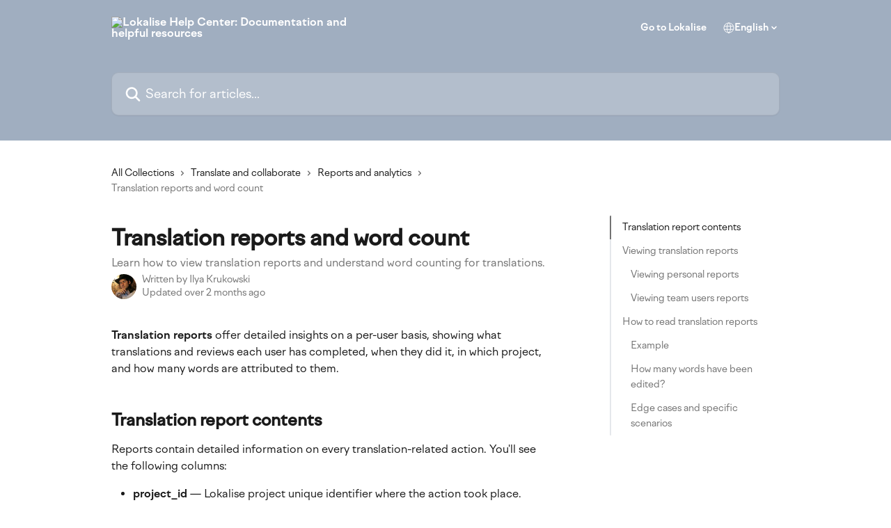

--- FILE ---
content_type: text/html; charset=utf-8
request_url: https://docs.lokalise.com/en/articles/2510074-translation-reports-and-word-count
body_size: 27401
content:
<!DOCTYPE html><html lang="en"><head><meta charSet="utf-8" data-next-head=""/><link href="https://docs.lokalise.com/assets/font/589390" rel="preload" as="font" crossorigin="anonymous" class="jsx-3713787303" data-next-head=""/><link href="https://docs.lokalise.com/assets/font/589400" rel="preload" as="font" crossorigin="anonymous" class="jsx-2553208777" data-next-head=""/><link href="https://docs.lokalise.com/assets/font/589389" rel="preload" as="font" crossorigin="anonymous" class="jsx-2085776475" data-next-head=""/><link href="https://docs.lokalise.com/assets/font/589391" rel="preload" as="font" crossorigin="anonymous" class="jsx-121375035" data-next-head=""/><link href="https://docs.lokalise.com/assets/font/589392" rel="preload" as="font" crossorigin="anonymous" class="jsx-2425032283" data-next-head=""/><link href="https://docs.lokalise.com/assets/font/589399" rel="preload" as="font" crossorigin="anonymous" class="jsx-4206395130" data-next-head=""/><link href="https://docs.lokalise.com/assets/font/589401" rel="preload" as="font" crossorigin="anonymous" class="jsx-3296251989" data-next-head=""/><link href="https://docs.lokalise.com/assets/font/589402" rel="preload" as="font" crossorigin="anonymous" class="jsx-3967726261" data-next-head=""/><title data-next-head="">Translation reports and word count | Lokalise Help Center: Documentation and helpful resources</title><meta property="og:title" content="Translation reports and word count | Lokalise Help Center: Documentation and helpful resources" data-next-head=""/><meta name="twitter:title" content="Translation reports and word count | Lokalise Help Center: Documentation and helpful resources" data-next-head=""/><meta property="og:description" content="Learn how to view translation reports and understand word counting for translations." data-next-head=""/><meta name="twitter:description" content="Learn how to view translation reports and understand word counting for translations." data-next-head=""/><meta name="description" content="Learn how to view translation reports and understand word counting for translations." data-next-head=""/><meta property="og:type" content="article" data-next-head=""/><meta name="robots" content="all" data-next-head=""/><meta name="viewport" content="width=device-width, initial-scale=1" data-next-head=""/><link href="https://intercom.help/lokalise-help/assets/favicon" rel="icon" data-next-head=""/><link rel="canonical" href="https://docs.lokalise.com/en/articles/2510074-translation-reports-and-word-count" data-next-head=""/><link rel="alternate" href="https://docs.lokalise.com/en/articles/2510074-translation-reports-and-word-count" hrefLang="en" data-next-head=""/><link rel="alternate" href="https://docs.lokalise.com/en/articles/2510074-translation-reports-and-word-count" hrefLang="x-default" data-next-head=""/><link nonce="Oys898jAfAWGCHAoWopVlnRjJq51PGorKGl6A/MZD3Q=" rel="preload" href="https://static.intercomassets.com/_next/static/css/3141721a1e975790.css" as="style"/><link nonce="Oys898jAfAWGCHAoWopVlnRjJq51PGorKGl6A/MZD3Q=" rel="stylesheet" href="https://static.intercomassets.com/_next/static/css/3141721a1e975790.css" data-n-g=""/><noscript data-n-css="Oys898jAfAWGCHAoWopVlnRjJq51PGorKGl6A/MZD3Q="></noscript><script defer="" nonce="Oys898jAfAWGCHAoWopVlnRjJq51PGorKGl6A/MZD3Q=" nomodule="" src="https://static.intercomassets.com/_next/static/chunks/polyfills-42372ed130431b0a.js"></script><script src="https://static.intercomassets.com/_next/static/chunks/webpack-77e96bfb16dbd813.js" nonce="Oys898jAfAWGCHAoWopVlnRjJq51PGorKGl6A/MZD3Q=" defer=""></script><script src="https://static.intercomassets.com/_next/static/chunks/framework-1f1b8d38c1d86c61.js" nonce="Oys898jAfAWGCHAoWopVlnRjJq51PGorKGl6A/MZD3Q=" defer=""></script><script src="https://static.intercomassets.com/_next/static/chunks/main-f21c5c986cf9e4f7.js" nonce="Oys898jAfAWGCHAoWopVlnRjJq51PGorKGl6A/MZD3Q=" defer=""></script><script src="https://static.intercomassets.com/_next/static/chunks/pages/_app-94f3b72a331ddaf7.js" nonce="Oys898jAfAWGCHAoWopVlnRjJq51PGorKGl6A/MZD3Q=" defer=""></script><script src="https://static.intercomassets.com/_next/static/chunks/d0502abb-aa607f45f5026044.js" nonce="Oys898jAfAWGCHAoWopVlnRjJq51PGorKGl6A/MZD3Q=" defer=""></script><script src="https://static.intercomassets.com/_next/static/chunks/6190-ef428f6633b5a03f.js" nonce="Oys898jAfAWGCHAoWopVlnRjJq51PGorKGl6A/MZD3Q=" defer=""></script><script src="https://static.intercomassets.com/_next/static/chunks/5729-6d79ddfe1353a77c.js" nonce="Oys898jAfAWGCHAoWopVlnRjJq51PGorKGl6A/MZD3Q=" defer=""></script><script src="https://static.intercomassets.com/_next/static/chunks/296-7834dcf3444315af.js" nonce="Oys898jAfAWGCHAoWopVlnRjJq51PGorKGl6A/MZD3Q=" defer=""></script><script src="https://static.intercomassets.com/_next/static/chunks/4835-9db7cd232aae5617.js" nonce="Oys898jAfAWGCHAoWopVlnRjJq51PGorKGl6A/MZD3Q=" defer=""></script><script src="https://static.intercomassets.com/_next/static/chunks/2735-8954effe331a5dbf.js" nonce="Oys898jAfAWGCHAoWopVlnRjJq51PGorKGl6A/MZD3Q=" defer=""></script><script src="https://static.intercomassets.com/_next/static/chunks/pages/%5BhelpCenterIdentifier%5D/%5Blocale%5D/articles/%5BarticleSlug%5D-cb17d809302ca462.js" nonce="Oys898jAfAWGCHAoWopVlnRjJq51PGorKGl6A/MZD3Q=" defer=""></script><script src="https://static.intercomassets.com/_next/static/e_0hji3lAVYohiVj5dWXp/_buildManifest.js" nonce="Oys898jAfAWGCHAoWopVlnRjJq51PGorKGl6A/MZD3Q=" defer=""></script><script src="https://static.intercomassets.com/_next/static/e_0hji3lAVYohiVj5dWXp/_ssgManifest.js" nonce="Oys898jAfAWGCHAoWopVlnRjJq51PGorKGl6A/MZD3Q=" defer=""></script><meta name="sentry-trace" content="f87a376c3fe55b128fcb2c90d5e728cb-00c600a34e875b60-0"/><meta name="baggage" content="sentry-environment=production,sentry-release=d6b6b4589836420743b66b75450902609b5d0f1e,sentry-public_key=187f842308a64dea9f1f64d4b1b9c298,sentry-trace_id=f87a376c3fe55b128fcb2c90d5e728cb,sentry-org_id=2129,sentry-sampled=false,sentry-sample_rand=0.28868044344357713,sentry-sample_rate=0"/><style id="__jsx-3336336294">:root{--body-bg: rgb(255, 255, 255);
--body-image: none;
--body-bg-rgb: 255, 255, 255;
--body-border: rgb(230, 230, 230);
--body-primary-color: #1a1a1a;
--body-secondary-color: #737373;
--body-reaction-bg: rgb(242, 242, 242);
--body-reaction-text-color: rgb(64, 64, 64);
--body-toc-active-border: #737373;
--body-toc-inactive-border: #f2f2f2;
--body-toc-inactive-color: #737373;
--body-toc-active-font-weight: 400;
--body-table-border: rgb(204, 204, 204);
--body-color: hsl(0, 0%, 0%);
--footer-bg: rgb(255, 255, 255);
--footer-image: none;
--footer-border: rgb(230, 230, 230);
--footer-color: hsl(210, 37%, 12%);
--header-bg: rgb(160, 174, 192);
--header-image: none;
--header-color: hsl(0, 0%, 100%);
--collection-card-bg: rgb(255, 255, 255);
--collection-card-image: none;
--collection-card-color: hsl(0, 0%, 47%);
--card-bg: rgb(255, 255, 255);
--card-border-color: rgb(230, 230, 230);
--card-border-inner-radius: 6px;
--card-border-radius: 8px;
--card-shadow: 0 1px 2px 0 rgb(0 0 0 / 0.05);
--search-bar-border-radius: 10px;
--search-bar-width: 100%;
--ticket-blue-bg-color: #dce1f9;
--ticket-blue-text-color: #334bfa;
--ticket-green-bg-color: #d7efdc;
--ticket-green-text-color: #0f7134;
--ticket-orange-bg-color: #ffebdb;
--ticket-orange-text-color: #b24d00;
--ticket-red-bg-color: #ffdbdb;
--ticket-red-text-color: #df2020;
--header-height: 245px;
--header-subheader-background-color: #000000;
--header-subheader-font-color: #FFFFFF;
--content-block-bg: rgb(255, 255, 255);
--content-block-image: none;
--content-block-color: hsl(0, 0%, 10%);
--content-block-button-bg: rgb(51, 75, 250);
--content-block-button-image: none;
--content-block-button-color: hsl(0, 0%, 100%);
--content-block-button-radius: 6px;
--primary-color: hsl(210, 13%, 31%);
--primary-color-alpha-10: hsla(210, 13%, 31%, 0.1);
--primary-color-alpha-60: hsla(210, 13%, 31%, 0.6);
--text-on-primary-color: #ffffff}</style><style id="__jsx-3713787303">@font-face{font-family:Factor A Medium;font-display:fallback;font-weight: 400;
          
          font-style: normal;
          src: url('https://docs.lokalise.com/assets/font/589390')}</style><style id="__jsx-2553208777">@font-face{font-family:Factor A Medium;font-display:fallback;font-weight: 400;
          
          font-style: normal;
          src: url('https://docs.lokalise.com/assets/font/589400')}</style><style id="__jsx-805034506">:root{--font-family-primary: Factor A Medium}</style><style id="__jsx-2085776475">@font-face{font-family:Factor A;font-display:fallback;font-weight: 400;
          
          font-style: italic;
          src: url('https://docs.lokalise.com/assets/font/589389')}</style><style id="__jsx-121375035">@font-face{font-family:Factor A;font-display:fallback;font-weight: 400;
          
          font-style: normal;
          src: url('https://docs.lokalise.com/assets/font/589391')}</style><style id="__jsx-2425032283">@font-face{font-family:Factor A;font-display:fallback;font-weight: 700;
          
          font-style: normal;
          src: url('https://docs.lokalise.com/assets/font/589392')}</style><style id="__jsx-4206395130">@font-face{font-family:Factor A;font-display:fallback;font-weight: 400;
          
          font-style: italic;
          src: url('https://docs.lokalise.com/assets/font/589399')}</style><style id="__jsx-3296251989">@font-face{font-family:Factor A;font-display:fallback;font-weight: 400;
          
          font-style: normal;
          src: url('https://docs.lokalise.com/assets/font/589401')}</style><style id="__jsx-3967726261">@font-face{font-family:Factor A;font-display:fallback;font-weight: 700;
          
          font-style: normal;
          src: url('https://docs.lokalise.com/assets/font/589402')}</style><style id="__jsx-1096379009">:root{--font-family-secondary: Factor A}</style><style id="__jsx-cf6f0ea00fa5c760">.fade-background.jsx-cf6f0ea00fa5c760{background:radial-gradient(333.38%100%at 50%0%,rgba(var(--body-bg-rgb),0)0%,rgba(var(--body-bg-rgb),.00925356)11.67%,rgba(var(--body-bg-rgb),.0337355)21.17%,rgba(var(--body-bg-rgb),.0718242)28.85%,rgba(var(--body-bg-rgb),.121898)35.03%,rgba(var(--body-bg-rgb),.182336)40.05%,rgba(var(--body-bg-rgb),.251516)44.25%,rgba(var(--body-bg-rgb),.327818)47.96%,rgba(var(--body-bg-rgb),.409618)51.51%,rgba(var(--body-bg-rgb),.495297)55.23%,rgba(var(--body-bg-rgb),.583232)59.47%,rgba(var(--body-bg-rgb),.671801)64.55%,rgba(var(--body-bg-rgb),.759385)70.81%,rgba(var(--body-bg-rgb),.84436)78.58%,rgba(var(--body-bg-rgb),.9551)88.2%,rgba(var(--body-bg-rgb),1)100%),var(--header-image),var(--header-bg);background-size:cover;background-position-x:center}</style><style id="__jsx-27f84a20f81f6ce9">.table-of-contents::-webkit-scrollbar{width:8px}.table-of-contents::-webkit-scrollbar-thumb{background-color:#f2f2f2;border-radius:8px}</style><style id="__jsx-a49d9ef8a9865a27">.table_of_contents.jsx-a49d9ef8a9865a27{max-width:260px;min-width:260px}</style><style id="__jsx-62724fba150252e0">.related_articles section a{color:initial}</style><style id="__jsx-4bed0c08ce36899e">.article_body a:not(.intercom-h2b-button){color:var(--primary-color)}article a.intercom-h2b-button{background-color:var(--primary-color);border:0}.zendesk-article table{overflow-x:scroll!important;display:block!important;height:auto!important}.intercom-interblocks-unordered-nested-list ul,.intercom-interblocks-ordered-nested-list ol{margin-top:16px;margin-bottom:16px}.intercom-interblocks-unordered-nested-list ul .intercom-interblocks-unordered-nested-list ul,.intercom-interblocks-unordered-nested-list ul .intercom-interblocks-ordered-nested-list ol,.intercom-interblocks-ordered-nested-list ol .intercom-interblocks-ordered-nested-list ol,.intercom-interblocks-ordered-nested-list ol .intercom-interblocks-unordered-nested-list ul{margin-top:0;margin-bottom:0}.intercom-interblocks-image a:focus{outline-offset:3px}</style></head><body><div id="__next"><div dir="ltr" class="h-full w-full"><a href="#main-content" class="sr-only font-bold text-header-color focus:not-sr-only focus:absolute focus:left-4 focus:top-4 focus:z-50" aria-roledescription="Link, Press control-option-right-arrow to exit">Skip to main content</a><main class="header__lite"><header id="header" data-testid="header" class="jsx-cf6f0ea00fa5c760 flex flex-col text-header-color"><div class="jsx-cf6f0ea00fa5c760 relative flex grow flex-col mb-9 bg-header-bg bg-header-image bg-cover bg-center pb-9"><div id="sr-announcement" aria-live="polite" class="jsx-cf6f0ea00fa5c760 sr-only"></div><div class="jsx-cf6f0ea00fa5c760 flex h-full flex-col items-center marker:shrink-0"><section class="relative flex w-full flex-col mb-6 pb-6"><div class="header__meta_wrapper flex justify-center px-5 pt-6 leading-none sm:px-10"><div class="flex items-center w-240" data-testid="subheader-container"><div class="mo__body header__site_name"><div class="header__logo"><a href="/en/"><img src="https://downloads.intercomcdn.com/i/o/zz604pon/589396/8314d7441d4edabf45b42d9fc05a/29e0062922e7c752ba0bd0fa3999b01e.png" height="160" alt="Lokalise Help Center: Documentation and helpful resources"/></a></div></div><div><div class="flex items-center font-semibold"><div class="flex items-center md:hidden" data-testid="small-screen-children"><button class="flex items-center border-none bg-transparent px-1.5" data-testid="hamburger-menu-button" aria-label="Open menu"><svg width="24" height="24" viewBox="0 0 16 16" xmlns="http://www.w3.org/2000/svg" class="fill-current"><path d="M1.86861 2C1.38889 2 1 2.3806 1 2.85008C1 3.31957 1.38889 3.70017 1.86861 3.70017H14.1314C14.6111 3.70017 15 3.31957 15 2.85008C15 2.3806 14.6111 2 14.1314 2H1.86861Z"></path><path d="M1 8C1 7.53051 1.38889 7.14992 1.86861 7.14992H14.1314C14.6111 7.14992 15 7.53051 15 8C15 8.46949 14.6111 8.85008 14.1314 8.85008H1.86861C1.38889 8.85008 1 8.46949 1 8Z"></path><path d="M1 13.1499C1 12.6804 1.38889 12.2998 1.86861 12.2998H14.1314C14.6111 12.2998 15 12.6804 15 13.1499C15 13.6194 14.6111 14 14.1314 14H1.86861C1.38889 14 1 13.6194 1 13.1499Z"></path></svg></button><div class="fixed right-0 top-0 z-50 h-full w-full hidden" data-testid="hamburger-menu"><div class="flex h-full w-full justify-end bg-black bg-opacity-30"><div class="flex h-fit w-full flex-col bg-white opacity-100 sm:h-full sm:w-1/2"><button class="text-body-font flex items-center self-end border-none bg-transparent pr-6 pt-6" data-testid="hamburger-menu-close-button" aria-label="Close menu"><svg width="24" height="24" viewBox="0 0 16 16" xmlns="http://www.w3.org/2000/svg"><path d="M3.5097 3.5097C3.84165 3.17776 4.37984 3.17776 4.71178 3.5097L7.99983 6.79775L11.2879 3.5097C11.6198 3.17776 12.158 3.17776 12.49 3.5097C12.8219 3.84165 12.8219 4.37984 12.49 4.71178L9.20191 7.99983L12.49 11.2879C12.8219 11.6198 12.8219 12.158 12.49 12.49C12.158 12.8219 11.6198 12.8219 11.2879 12.49L7.99983 9.20191L4.71178 12.49C4.37984 12.8219 3.84165 12.8219 3.5097 12.49C3.17776 12.158 3.17776 11.6198 3.5097 11.2879L6.79775 7.99983L3.5097 4.71178C3.17776 4.37984 3.17776 3.84165 3.5097 3.5097Z"></path></svg></button><nav class="flex flex-col pl-4 text-black"><a target="_blank" rel="noopener noreferrer" href="https://app.lokalise.com/" class="mx-5 mb-5 text-md no-underline hover:opacity-80 md:mx-3 md:my-0 md:text-base" data-testid="header-link-0">Go to Lokalise</a><div class="relative cursor-pointer has-[:focus]:outline"><select class="peer absolute z-10 block h-6 w-full cursor-pointer opacity-0 md:text-base" aria-label="Change language" id="language-selector"><option value="/en/articles/2510074-translation-reports-and-word-count" class="text-black" selected="">English</option></select><div class="mb-10 ml-5 flex items-center gap-1 text-md hover:opacity-80 peer-hover:opacity-80 md:m-0 md:ml-3 md:text-base" aria-hidden="true"><svg id="locale-picker-globe" width="16" height="16" viewBox="0 0 16 16" fill="none" xmlns="http://www.w3.org/2000/svg" class="shrink-0" aria-hidden="true"><path d="M8 15C11.866 15 15 11.866 15 8C15 4.13401 11.866 1 8 1C4.13401 1 1 4.13401 1 8C1 11.866 4.13401 15 8 15Z" stroke="currentColor" stroke-linecap="round" stroke-linejoin="round"></path><path d="M8 15C9.39949 15 10.534 11.866 10.534 8C10.534 4.13401 9.39949 1 8 1C6.60051 1 5.466 4.13401 5.466 8C5.466 11.866 6.60051 15 8 15Z" stroke="currentColor" stroke-linecap="round" stroke-linejoin="round"></path><path d="M1.448 5.75989H14.524" stroke="currentColor" stroke-linecap="round" stroke-linejoin="round"></path><path d="M1.448 10.2402H14.524" stroke="currentColor" stroke-linecap="round" stroke-linejoin="round"></path></svg>English<svg id="locale-picker-arrow" width="16" height="16" viewBox="0 0 16 16" fill="none" xmlns="http://www.w3.org/2000/svg" class="shrink-0" aria-hidden="true"><path d="M5 6.5L8.00093 9.5L11 6.50187" stroke="currentColor" stroke-width="1.5" stroke-linecap="round" stroke-linejoin="round"></path></svg></div></div></nav></div></div></div></div><nav class="hidden items-center md:flex" data-testid="large-screen-children"><a target="_blank" rel="noopener noreferrer" href="https://app.lokalise.com/" class="mx-5 mb-5 text-md no-underline hover:opacity-80 md:mx-3 md:my-0 md:text-base" data-testid="header-link-0">Go to Lokalise</a><div class="relative cursor-pointer has-[:focus]:outline"><select class="peer absolute z-10 block h-6 w-full cursor-pointer opacity-0 md:text-base" aria-label="Change language" id="language-selector"><option value="/en/articles/2510074-translation-reports-and-word-count" class="text-black" selected="">English</option></select><div class="mb-10 ml-5 flex items-center gap-1 text-md hover:opacity-80 peer-hover:opacity-80 md:m-0 md:ml-3 md:text-base" aria-hidden="true"><svg id="locale-picker-globe" width="16" height="16" viewBox="0 0 16 16" fill="none" xmlns="http://www.w3.org/2000/svg" class="shrink-0" aria-hidden="true"><path d="M8 15C11.866 15 15 11.866 15 8C15 4.13401 11.866 1 8 1C4.13401 1 1 4.13401 1 8C1 11.866 4.13401 15 8 15Z" stroke="currentColor" stroke-linecap="round" stroke-linejoin="round"></path><path d="M8 15C9.39949 15 10.534 11.866 10.534 8C10.534 4.13401 9.39949 1 8 1C6.60051 1 5.466 4.13401 5.466 8C5.466 11.866 6.60051 15 8 15Z" stroke="currentColor" stroke-linecap="round" stroke-linejoin="round"></path><path d="M1.448 5.75989H14.524" stroke="currentColor" stroke-linecap="round" stroke-linejoin="round"></path><path d="M1.448 10.2402H14.524" stroke="currentColor" stroke-linecap="round" stroke-linejoin="round"></path></svg>English<svg id="locale-picker-arrow" width="16" height="16" viewBox="0 0 16 16" fill="none" xmlns="http://www.w3.org/2000/svg" class="shrink-0" aria-hidden="true"><path d="M5 6.5L8.00093 9.5L11 6.50187" stroke="currentColor" stroke-width="1.5" stroke-linecap="round" stroke-linejoin="round"></path></svg></div></div></nav></div></div></div></div></section><section class="relative mx-5 flex h-full w-full flex-col items-center px-5 sm:px-10"><div class="flex h-full max-w-full flex-col w-240 justify-end" data-testid="main-header-container"><div id="search-bar" class="relative w-full"><form action="/en/" autoComplete="off"><div class="flex w-full flex-col items-start"><div class="relative flex w-full sm:w-search-bar"><label for="search-input" class="sr-only">Search for articles...</label><input id="search-input" type="text" autoComplete="off" class="peer w-full rounded-search-bar border border-black-alpha-8 bg-white-alpha-20 p-4 ps-12 font-secondary text-lg text-header-color shadow-search-bar outline-none transition ease-linear placeholder:text-header-color hover:bg-white-alpha-27 hover:shadow-search-bar-hover focus:border-transparent focus:bg-white focus:text-black-10 focus:shadow-search-bar-focused placeholder:focus:text-black-45" placeholder="Search for articles..." name="q" aria-label="Search for articles..." value=""/><div class="absolute inset-y-0 start-0 flex items-center fill-header-color peer-focus-visible:fill-black-45 pointer-events-none ps-5"><svg width="22" height="21" viewBox="0 0 22 21" xmlns="http://www.w3.org/2000/svg" class="fill-inherit" aria-hidden="true"><path fill-rule="evenodd" clip-rule="evenodd" d="M3.27485 8.7001C3.27485 5.42781 5.92757 2.7751 9.19985 2.7751C12.4721 2.7751 15.1249 5.42781 15.1249 8.7001C15.1249 11.9724 12.4721 14.6251 9.19985 14.6251C5.92757 14.6251 3.27485 11.9724 3.27485 8.7001ZM9.19985 0.225098C4.51924 0.225098 0.724854 4.01948 0.724854 8.7001C0.724854 13.3807 4.51924 17.1751 9.19985 17.1751C11.0802 17.1751 12.8176 16.5627 14.2234 15.5265L19.0981 20.4013C19.5961 20.8992 20.4033 20.8992 20.9013 20.4013C21.3992 19.9033 21.3992 19.0961 20.9013 18.5981L16.0264 13.7233C17.0625 12.3176 17.6749 10.5804 17.6749 8.7001C17.6749 4.01948 13.8805 0.225098 9.19985 0.225098Z"></path></svg></div></div></div></form></div></div></section></div></div></header><div class="z-1 flex shrink-0 grow basis-auto justify-center px-5 sm:px-10"><section data-testid="main-content" id="main-content" class="max-w-full w-240"><section data-testid="article-section" class="section section__article"><div class="flex-row-reverse justify-between flex"><div class="jsx-a49d9ef8a9865a27 w-61 sticky top-8 ml-7 max-w-61 self-start max-lg:hidden mt-16"><div class="jsx-27f84a20f81f6ce9 table-of-contents max-h-[calc(100vh-96px)] overflow-y-auto rounded-2xl text-body-primary-color hover:text-primary max-lg:border max-lg:border-solid max-lg:border-body-border max-lg:shadow-solid-1"><div data-testid="toc-dropdown" class="jsx-27f84a20f81f6ce9 hidden cursor-pointer justify-between border-b max-lg:flex max-lg:flex-row max-lg:border-x-0 max-lg:border-t-0 max-lg:border-solid max-lg:border-b-body-border"><div class="jsx-27f84a20f81f6ce9 my-2 max-lg:pl-4">Table of contents</div><div class="jsx-27f84a20f81f6ce9 "><svg class="ml-2 mr-4 mt-3 transition-transform" transform="rotate(180)" width="16" height="16" fill="none" xmlns="http://www.w3.org/2000/svg"><path fill-rule="evenodd" clip-rule="evenodd" d="M3.93353 5.93451C4.24595 5.62209 4.75248 5.62209 5.0649 5.93451L7.99922 8.86882L10.9335 5.93451C11.246 5.62209 11.7525 5.62209 12.0649 5.93451C12.3773 6.24693 12.3773 6.75346 12.0649 7.06588L8.5649 10.5659C8.25249 10.8783 7.74595 10.8783 7.43353 10.5659L3.93353 7.06588C3.62111 6.75346 3.62111 6.24693 3.93353 5.93451Z" fill="currentColor"></path></svg></div></div><div data-testid="toc-body" class="jsx-27f84a20f81f6ce9 my-2"><section data-testid="toc-section-0" class="jsx-27f84a20f81f6ce9 flex border-y-0 border-e-0 border-s-2 border-solid py-1.5 max-lg:border-none border-body-toc-active-border px-4"><a id="#h_fdc175c430" href="#h_fdc175c430" data-testid="toc-link-0" class="jsx-27f84a20f81f6ce9 w-full no-underline hover:text-body-primary-color max-lg:inline-block max-lg:text-body-primary-color max-lg:hover:text-primary lg:text-base font-toc-active text-body-primary-color"></a></section><section data-testid="toc-section-1" class="jsx-27f84a20f81f6ce9 flex border-y-0 border-e-0 border-s-2 border-solid py-1.5 max-lg:border-none px-4"><a id="#h_ff0c414509" href="#h_ff0c414509" data-testid="toc-link-1" class="jsx-27f84a20f81f6ce9 w-full no-underline hover:text-body-primary-color max-lg:inline-block max-lg:text-body-primary-color max-lg:hover:text-primary lg:text-base text-body-toc-inactive-color"></a></section><section data-testid="toc-section-2" class="jsx-27f84a20f81f6ce9 flex border-y-0 border-e-0 border-s-2 border-solid py-1.5 max-lg:border-none px-7"><a id="#h_f7ced3d03a" href="#h_f7ced3d03a" data-testid="toc-link-2" class="jsx-27f84a20f81f6ce9 w-full no-underline hover:text-body-primary-color max-lg:inline-block max-lg:text-body-primary-color max-lg:hover:text-primary lg:text-base text-body-toc-inactive-color"></a></section><section data-testid="toc-section-3" class="jsx-27f84a20f81f6ce9 flex border-y-0 border-e-0 border-s-2 border-solid py-1.5 max-lg:border-none px-7"><a id="#h_7371cb755f" href="#h_7371cb755f" data-testid="toc-link-3" class="jsx-27f84a20f81f6ce9 w-full no-underline hover:text-body-primary-color max-lg:inline-block max-lg:text-body-primary-color max-lg:hover:text-primary lg:text-base text-body-toc-inactive-color"></a></section><section data-testid="toc-section-4" class="jsx-27f84a20f81f6ce9 flex border-y-0 border-e-0 border-s-2 border-solid py-1.5 max-lg:border-none px-4"><a id="#h_e732fc5bdc" href="#h_e732fc5bdc" data-testid="toc-link-4" class="jsx-27f84a20f81f6ce9 w-full no-underline hover:text-body-primary-color max-lg:inline-block max-lg:text-body-primary-color max-lg:hover:text-primary lg:text-base text-body-toc-inactive-color"></a></section><section data-testid="toc-section-5" class="jsx-27f84a20f81f6ce9 flex border-y-0 border-e-0 border-s-2 border-solid py-1.5 max-lg:border-none px-7"><a id="#h_431579686d" href="#h_431579686d" data-testid="toc-link-5" class="jsx-27f84a20f81f6ce9 w-full no-underline hover:text-body-primary-color max-lg:inline-block max-lg:text-body-primary-color max-lg:hover:text-primary lg:text-base text-body-toc-inactive-color"></a></section><section data-testid="toc-section-6" class="jsx-27f84a20f81f6ce9 flex border-y-0 border-e-0 border-s-2 border-solid py-1.5 max-lg:border-none px-7"><a id="#h_f2390145d1" href="#h_f2390145d1" data-testid="toc-link-6" class="jsx-27f84a20f81f6ce9 w-full no-underline hover:text-body-primary-color max-lg:inline-block max-lg:text-body-primary-color max-lg:hover:text-primary lg:text-base text-body-toc-inactive-color"></a></section><section data-testid="toc-section-7" class="jsx-27f84a20f81f6ce9 flex border-y-0 border-e-0 border-s-2 border-solid py-1.5 max-lg:border-none px-7"><a id="#h_b26021f194" href="#h_b26021f194" data-testid="toc-link-7" class="jsx-27f84a20f81f6ce9 w-full no-underline hover:text-body-primary-color max-lg:inline-block max-lg:text-body-primary-color max-lg:hover:text-primary lg:text-base text-body-toc-inactive-color"></a></section></div></div></div><div class="relative z-3 w-full lg:max-w-160 "><div class="flex pb-6 max-md:pb-2 lg:max-w-160"><div tabindex="-1" class="focus:outline-none"><div class="flex flex-wrap items-baseline pb-4 text-base" tabindex="0" role="navigation" aria-label="Breadcrumb"><a href="/en/" class="pr-2 text-body-primary-color no-underline hover:text-body-secondary-color">All Collections</a><div class="pr-2" aria-hidden="true"><svg width="6" height="10" viewBox="0 0 6 10" class="block h-2 w-2 fill-body-secondary-color rtl:rotate-180" xmlns="http://www.w3.org/2000/svg"><path fill-rule="evenodd" clip-rule="evenodd" d="M0.648862 0.898862C0.316916 1.23081 0.316916 1.769 0.648862 2.10094L3.54782 4.9999L0.648862 7.89886C0.316916 8.23081 0.316917 8.769 0.648862 9.10094C0.980808 9.43289 1.519 9.43289 1.85094 9.10094L5.35094 5.60094C5.68289 5.269 5.68289 4.73081 5.35094 4.39886L1.85094 0.898862C1.519 0.566916 0.980807 0.566916 0.648862 0.898862Z"></path></svg></div><a href="https://docs.lokalise.com/en/collections/2909016-translate-and-collaborate" class="pr-2 text-body-primary-color no-underline hover:text-body-secondary-color" data-testid="breadcrumb-0">Translate and collaborate</a><div class="pr-2" aria-hidden="true"><svg width="6" height="10" viewBox="0 0 6 10" class="block h-2 w-2 fill-body-secondary-color rtl:rotate-180" xmlns="http://www.w3.org/2000/svg"><path fill-rule="evenodd" clip-rule="evenodd" d="M0.648862 0.898862C0.316916 1.23081 0.316916 1.769 0.648862 2.10094L3.54782 4.9999L0.648862 7.89886C0.316916 8.23081 0.316917 8.769 0.648862 9.10094C0.980808 9.43289 1.519 9.43289 1.85094 9.10094L5.35094 5.60094C5.68289 5.269 5.68289 4.73081 5.35094 4.39886L1.85094 0.898862C1.519 0.566916 0.980807 0.566916 0.648862 0.898862Z"></path></svg></div><a href="https://docs.lokalise.com/en/collections/9387275-reports-and-analytics" class="pr-2 text-body-primary-color no-underline hover:text-body-secondary-color" data-testid="breadcrumb-1">Reports and analytics</a><div class="pr-2" aria-hidden="true"><svg width="6" height="10" viewBox="0 0 6 10" class="block h-2 w-2 fill-body-secondary-color rtl:rotate-180" xmlns="http://www.w3.org/2000/svg"><path fill-rule="evenodd" clip-rule="evenodd" d="M0.648862 0.898862C0.316916 1.23081 0.316916 1.769 0.648862 2.10094L3.54782 4.9999L0.648862 7.89886C0.316916 8.23081 0.316917 8.769 0.648862 9.10094C0.980808 9.43289 1.519 9.43289 1.85094 9.10094L5.35094 5.60094C5.68289 5.269 5.68289 4.73081 5.35094 4.39886L1.85094 0.898862C1.519 0.566916 0.980807 0.566916 0.648862 0.898862Z"></path></svg></div><div class="text-body-secondary-color">Translation reports and word count</div></div></div></div><div class=""><div class="article intercom-force-break"><div class="mb-10 max-lg:mb-6"><div class="flex flex-col gap-4"><div class="flex flex-col"><h1 class="mb-1 font-primary text-2xl font-bold leading-10 text-body-primary-color">Translation reports and word count</h1><div class="text-md font-normal leading-normal text-body-secondary-color"><p>Learn how to view translation reports and understand word counting for translations.</p></div></div><div class="avatar"><div class="avatar__photo"><img width="24" height="24" src="https://static.intercomassets.com/avatars/3011606/square_128/13413694_886524784824263_5321026883153138790_n-1572872135.jpg" alt="Ilya Krukowski avatar" class="inline-flex items-center justify-center rounded-full bg-primary text-lg font-bold leading-6 text-primary-text shadow-solid-2 shadow-body-bg [&amp;:nth-child(n+2)]:hidden lg:[&amp;:nth-child(n+2)]:inline-flex h-8 w-8 sm:h-9 sm:w-9"/></div><div class="avatar__info -mt-0.5 text-base"><span class="text-body-secondary-color"><div>Written by <span>Ilya Krukowski</span></div> <!-- -->Updated over 2 months ago</span></div></div></div></div><div class="jsx-4bed0c08ce36899e flex-col"><div class="jsx-4bed0c08ce36899e mb-7 ml-0 text-md max-messenger:mb-6 lg:hidden"><div class="jsx-27f84a20f81f6ce9 table-of-contents max-h-[calc(100vh-96px)] overflow-y-auto rounded-2xl text-body-primary-color hover:text-primary max-lg:border max-lg:border-solid max-lg:border-body-border max-lg:shadow-solid-1"><div data-testid="toc-dropdown" class="jsx-27f84a20f81f6ce9 hidden cursor-pointer justify-between border-b max-lg:flex max-lg:flex-row max-lg:border-x-0 max-lg:border-t-0 max-lg:border-solid max-lg:border-b-body-border border-b-0"><div class="jsx-27f84a20f81f6ce9 my-2 max-lg:pl-4">Table of contents</div><div class="jsx-27f84a20f81f6ce9 "><svg class="ml-2 mr-4 mt-3 transition-transform" transform="" width="16" height="16" fill="none" xmlns="http://www.w3.org/2000/svg"><path fill-rule="evenodd" clip-rule="evenodd" d="M3.93353 5.93451C4.24595 5.62209 4.75248 5.62209 5.0649 5.93451L7.99922 8.86882L10.9335 5.93451C11.246 5.62209 11.7525 5.62209 12.0649 5.93451C12.3773 6.24693 12.3773 6.75346 12.0649 7.06588L8.5649 10.5659C8.25249 10.8783 7.74595 10.8783 7.43353 10.5659L3.93353 7.06588C3.62111 6.75346 3.62111 6.24693 3.93353 5.93451Z" fill="currentColor"></path></svg></div></div><div data-testid="toc-body" class="jsx-27f84a20f81f6ce9 hidden my-2"><section data-testid="toc-section-0" class="jsx-27f84a20f81f6ce9 flex border-y-0 border-e-0 border-s-2 border-solid py-1.5 max-lg:border-none border-body-toc-active-border px-4"><a id="#h_fdc175c430" href="#h_fdc175c430" data-testid="toc-link-0" class="jsx-27f84a20f81f6ce9 w-full no-underline hover:text-body-primary-color max-lg:inline-block max-lg:text-body-primary-color max-lg:hover:text-primary lg:text-base font-toc-active text-body-primary-color"></a></section><section data-testid="toc-section-1" class="jsx-27f84a20f81f6ce9 flex border-y-0 border-e-0 border-s-2 border-solid py-1.5 max-lg:border-none px-4"><a id="#h_ff0c414509" href="#h_ff0c414509" data-testid="toc-link-1" class="jsx-27f84a20f81f6ce9 w-full no-underline hover:text-body-primary-color max-lg:inline-block max-lg:text-body-primary-color max-lg:hover:text-primary lg:text-base text-body-toc-inactive-color"></a></section><section data-testid="toc-section-2" class="jsx-27f84a20f81f6ce9 flex border-y-0 border-e-0 border-s-2 border-solid py-1.5 max-lg:border-none px-7"><a id="#h_f7ced3d03a" href="#h_f7ced3d03a" data-testid="toc-link-2" class="jsx-27f84a20f81f6ce9 w-full no-underline hover:text-body-primary-color max-lg:inline-block max-lg:text-body-primary-color max-lg:hover:text-primary lg:text-base text-body-toc-inactive-color"></a></section><section data-testid="toc-section-3" class="jsx-27f84a20f81f6ce9 flex border-y-0 border-e-0 border-s-2 border-solid py-1.5 max-lg:border-none px-7"><a id="#h_7371cb755f" href="#h_7371cb755f" data-testid="toc-link-3" class="jsx-27f84a20f81f6ce9 w-full no-underline hover:text-body-primary-color max-lg:inline-block max-lg:text-body-primary-color max-lg:hover:text-primary lg:text-base text-body-toc-inactive-color"></a></section><section data-testid="toc-section-4" class="jsx-27f84a20f81f6ce9 flex border-y-0 border-e-0 border-s-2 border-solid py-1.5 max-lg:border-none px-4"><a id="#h_e732fc5bdc" href="#h_e732fc5bdc" data-testid="toc-link-4" class="jsx-27f84a20f81f6ce9 w-full no-underline hover:text-body-primary-color max-lg:inline-block max-lg:text-body-primary-color max-lg:hover:text-primary lg:text-base text-body-toc-inactive-color"></a></section><section data-testid="toc-section-5" class="jsx-27f84a20f81f6ce9 flex border-y-0 border-e-0 border-s-2 border-solid py-1.5 max-lg:border-none px-7"><a id="#h_431579686d" href="#h_431579686d" data-testid="toc-link-5" class="jsx-27f84a20f81f6ce9 w-full no-underline hover:text-body-primary-color max-lg:inline-block max-lg:text-body-primary-color max-lg:hover:text-primary lg:text-base text-body-toc-inactive-color"></a></section><section data-testid="toc-section-6" class="jsx-27f84a20f81f6ce9 flex border-y-0 border-e-0 border-s-2 border-solid py-1.5 max-lg:border-none px-7"><a id="#h_f2390145d1" href="#h_f2390145d1" data-testid="toc-link-6" class="jsx-27f84a20f81f6ce9 w-full no-underline hover:text-body-primary-color max-lg:inline-block max-lg:text-body-primary-color max-lg:hover:text-primary lg:text-base text-body-toc-inactive-color"></a></section><section data-testid="toc-section-7" class="jsx-27f84a20f81f6ce9 flex border-y-0 border-e-0 border-s-2 border-solid py-1.5 max-lg:border-none px-7"><a id="#h_b26021f194" href="#h_b26021f194" data-testid="toc-link-7" class="jsx-27f84a20f81f6ce9 w-full no-underline hover:text-body-primary-color max-lg:inline-block max-lg:text-body-primary-color max-lg:hover:text-primary lg:text-base text-body-toc-inactive-color"></a></section></div></div></div><div class="jsx-4bed0c08ce36899e article_body"><article class="jsx-4bed0c08ce36899e "><div class="intercom-interblocks-paragraph no-margin intercom-interblocks-align-left"><p><b>Translation reports</b> offer detailed insights on a per-user basis, showing what translations and reviews each user has completed, when they did it, in which project, and how many words are attributed to them.</p></div><div class="intercom-interblocks-paragraph no-margin intercom-interblocks-align-left"><p> </p></div><div class="intercom-interblocks-paragraph no-margin intercom-interblocks-align-left"><p> </p></div><div class="intercom-interblocks-heading intercom-interblocks-align-left"><h1 id="h_fdc175c430">Translation report contents</h1></div><div class="intercom-interblocks-paragraph no-margin intercom-interblocks-align-left"><p>Reports contain detailed information on every translation-related action. You&#x27;ll see the following columns:</p></div><div class="intercom-interblocks-unordered-nested-list"><ul><li><div class="intercom-interblocks-paragraph no-margin intercom-interblocks-align-left"><p><b>project_id</b> — Lokalise project unique identifier where the action took place.</p></div></li><li><div class="intercom-interblocks-paragraph no-margin intercom-interblocks-align-left"><p><b>project_name</b> — name of the project.</p></div></li><li><div class="intercom-interblocks-paragraph no-margin intercom-interblocks-align-left"><p><b>project_branch</b> — if the project has <a href="https://docs.lokalise.com/en/articles/3391861-project-branching">branching</a> enabled, this column will contain the branch name where the action took place. Otherwise, it will be empty.</p></div></li><li><div class="intercom-interblocks-paragraph no-margin intercom-interblocks-align-left"><p><b>date_time</b> — date and time when the action took place.</p></div></li><li><div class="intercom-interblocks-paragraph no-margin intercom-interblocks-align-left"><p><b>user</b> — name of the user who performed the action.</p></div></li><li><div class="intercom-interblocks-paragraph no-margin intercom-interblocks-align-left"><p><b>key_id</b> — lokalise translation key ID that was modified by the action.</p></div></li><li><div class="intercom-interblocks-paragraph no-margin intercom-interblocks-align-left"><p><b>key_name</b> — name of the translation key.</p></div></li><li><div class="intercom-interblocks-paragraph no-margin intercom-interblocks-align-left"><p><b>reference_text</b> — base language value of the key.</p></div></li><li><div class="intercom-interblocks-paragraph no-margin intercom-interblocks-align-left"><p><b>target_text</b> — modified text.</p></div></li><li><div class="intercom-interblocks-paragraph no-margin intercom-interblocks-align-left"><p><b>language</b> — language of the modified translation.</p></div></li><li><div class="intercom-interblocks-paragraph no-margin intercom-interblocks-align-left"><p><b>accounted_word_count</b> — number of accounted words, or how many words will be credited to the user. See the section below for how Lokalise calculates this number.</p></div></li><li><div class="intercom-interblocks-paragraph no-margin intercom-interblocks-align-left"><p><b>total_words_accounted</b> — total number of words credited to the user at the current timestamp.</p></div></li><li><div class="intercom-interblocks-paragraph no-margin intercom-interblocks-align-left"><p><b>action</b> — action name. Possible values (with <a href="#h_978d396576">edge cases noted below</a>):</p></div><div class="intercom-interblocks-unordered-nested-list"><ul><li><div class="intercom-interblocks-paragraph no-margin intercom-interblocks-align-left"><p><b>translation</b> — target translation was edited.</p></div></li><li><div class="intercom-interblocks-paragraph no-margin intercom-interblocks-align-left"><p><b>translation (self correction)</b> — user edited a translation they had previously modified.</p></div></li><li><div class="intercom-interblocks-paragraph no-margin intercom-interblocks-align-left"><p><b>revision</b> — typically logged when the source translation changes, and the user fixes the target language. However, there are other edge cases where this might occur.</p></div></li><li><div class="intercom-interblocks-paragraph no-margin intercom-interblocks-align-left"><p><b>revision (self correction)</b> — user corrected their own translation after the source changed.</p></div></li><li><div class="intercom-interblocks-paragraph no-margin intercom-interblocks-align-left"><p><b>review</b> — translation was marked as &quot;reviewed.&quot;</p></div></li></ul></div></li></ul></div><div class="intercom-interblocks-paragraph no-margin intercom-interblocks-align-left"><p>Here’s an example of a personal report:</p></div><div class="intercom-interblocks-paragraph no-margin intercom-interblocks-align-left"><p> </p></div><div class="intercom-interblocks-image intercom-interblocks-align-left"><a href="https://downloads.intercomcdn.com/i/o/640758769/c7f3914cd3f8184984d40442/2022-12-23+22_47_03-User_translation_report_23.12.2022_21+46+33.csv+-+LibreOffice+Calc.png?expires=1767348900&amp;signature=4db53da4173849113fca5604fd6b63d1cfe904595ecf44b7326826df755c3820&amp;req=ciQnEcx2modWFb4f3HP0gHACA%2BE8vjNfYweN2yPRaNbkuV8U5baJ1S1wCLHY%0AsRsJUWcFcaesw91l%2Fw%3D%3D%0A" target="_blank" rel="noreferrer nofollow noopener"><img src="https://downloads.intercomcdn.com/i/o/640758769/c7f3914cd3f8184984d40442/2022-12-23+22_47_03-User_translation_report_23.12.2022_21+46+33.csv+-+LibreOffice+Calc.png?expires=1767348900&amp;signature=4db53da4173849113fca5604fd6b63d1cfe904595ecf44b7326826df755c3820&amp;req=ciQnEcx2modWFb4f3HP0gHACA%2BE8vjNfYweN2yPRaNbkuV8U5baJ1S1wCLHY%0AsRsJUWcFcaesw91l%2Fw%3D%3D%0A" width="2056" height="144"/></a></div><div class="intercom-interblocks-paragraph no-margin intercom-interblocks-align-left"><p> </p></div><div class="intercom-interblocks-horizontal-rule"><hr/></div><div class="intercom-interblocks-paragraph no-margin intercom-interblocks-align-left"><p> </p></div><div class="intercom-interblocks-heading intercom-interblocks-align-left"><h1 id="h_ff0c414509">Viewing translation reports</h1></div><div class="intercom-interblocks-subheading intercom-interblocks-align-left"><h2 id="h_f7ced3d03a">Viewing personal reports</h2></div><div class="intercom-interblocks-paragraph no-margin intercom-interblocks-align-left"><p>Every Lokalise user can view their own personal reports by clicking on the avatar in the bottom-left corner and selecting <b>Profile settings</b>.</p></div><div class="intercom-interblocks-paragraph no-margin intercom-interblocks-align-left"><p> </p></div><div class="intercom-interblocks-image intercom-interblocks-align-left"><a href="https://downloads.intercomcdn.com/i/o/640757944/994fa960c41365e5110768f3/2022-12-23+22_44_33-Lokalise+_+App+localization.+Translation+platform%2C+services+-+tools.+%E2%80%94+Mozilla+F.png?expires=1767348900&amp;signature=c0832ea10429f00122ed62496e384095f4887f866ebae80459aceae4666f12ea&amp;req=ciQnEcx5lIVbFb4f3HP0gJOtEK2xXRxvNrHX51wQSVNrtZ%2BQEtmQIY10p6yC%0AZYPQ2WeGukX%2BJHBIIw%3D%3D%0A" target="_blank" rel="noreferrer nofollow noopener"><img src="https://downloads.intercomcdn.com/i/o/640757944/994fa960c41365e5110768f3/2022-12-23+22_44_33-Lokalise+_+App+localization.+Translation+platform%2C+services+-+tools.+%E2%80%94+Mozilla+F.png?expires=1767348900&amp;signature=c0832ea10429f00122ed62496e384095f4887f866ebae80459aceae4666f12ea&amp;req=ciQnEcx5lIVbFb4f3HP0gJOtEK2xXRxvNrHX51wQSVNrtZ%2BQEtmQIY10p6yC%0AZYPQ2WeGukX%2BJHBIIw%3D%3D%0A" width="529" height="257"/></a></div><div class="intercom-interblocks-paragraph no-margin intercom-interblocks-align-left"><p> </p></div><div class="intercom-interblocks-paragraph no-margin intercom-interblocks-align-left"><p>Next, go to the <b>Translation reports</b> tab.</p></div><div class="intercom-interblocks-paragraph no-margin intercom-interblocks-align-left"><p> </p></div><div class="intercom-interblocks-image intercom-interblocks-align-left"><a href="https://downloads.intercomcdn.com/i/o/640758195/298004085f7d4a96229810a0/2022-12-23+22_45_04-Lokalise+_+App+localization.+Translation+platform%2C+services+-+tools.+%E2%80%94+Mozilla+F.png?expires=1767348900&amp;signature=f9bf51a806dffb52b6e21ff40a3b3115e591f289d757a06760938b6bb449898d&amp;req=ciQnEcx2nIhaFb4f3HP0gMdlh64SNetIeoLjR8ns3BD3J4ZKWZZ51LHZrM70%0A5e2jcpMu5%2BIri0YXLA%3D%3D%0A" target="_blank" rel="noreferrer nofollow noopener"><img src="https://downloads.intercomcdn.com/i/o/640758195/298004085f7d4a96229810a0/2022-12-23+22_45_04-Lokalise+_+App+localization.+Translation+platform%2C+services+-+tools.+%E2%80%94+Mozilla+F.png?expires=1767348900&amp;signature=f9bf51a806dffb52b6e21ff40a3b3115e591f289d757a06760938b6bb449898d&amp;req=ciQnEcx2nIhaFb4f3HP0gMdlh64SNetIeoLjR8ns3BD3J4ZKWZZ51LHZrM70%0A5e2jcpMu5%2BIri0YXLA%3D%3D%0A" width="713" height="460"/></a></div><div class="intercom-interblocks-paragraph no-margin intercom-interblocks-align-left"><p> </p></div><div class="intercom-interblocks-paragraph no-margin intercom-interblocks-align-left"><p>From there, choose a project from the <b>Projects</b> dropdown (or select &quot;All projects&quot;) and adjust the <b>Date range</b>. Finally, click <b>Download report</b> to view your report.</p></div><div class="intercom-interblocks-paragraph no-margin intercom-interblocks-align-left"><p> </p></div><div class="intercom-interblocks-paragraph no-margin intercom-interblocks-align-left"><p> </p></div><div class="intercom-interblocks-subheading intercom-interblocks-align-left"><h2 id="h_7371cb755f">Viewing team users reports</h2></div><div class="intercom-interblocks-paragraph no-margin intercom-interblocks-align-left"><p>Team admins, billers, and owners can view reports for any team user. To do this, click on the avatar in the bottom-left corner and select <b>Team settings</b>.</p></div><div class="intercom-interblocks-paragraph no-margin intercom-interblocks-align-left"><p> </p></div><div class="intercom-interblocks-image intercom-interblocks-align-left"><a href="https://downloads.intercomcdn.com/i/o/640759352/e41eca4dbcabde3989aa8173/2022-12-23+22_49_11-Lokalise+_+App+localization.+Translation+platform%2C+services+-+tools.+%E2%80%94+Mozilla+F.png?expires=1767348900&amp;signature=978744418b033849b4ff50d9011708aee267186b9f97b1d221bfb5bdb74dfc93&amp;req=ciQnEcx3noRdFb4f3HP0gKk28lA2O4j06zwtmw%2Fdn94wALbDicMx9Muuv7Sq%0AK4dt%2Fnf8TXQhzWSlQg%3D%3D%0A" target="_blank" rel="noreferrer nofollow noopener"><img src="https://downloads.intercomcdn.com/i/o/640759352/e41eca4dbcabde3989aa8173/2022-12-23+22_49_11-Lokalise+_+App+localization.+Translation+platform%2C+services+-+tools.+%E2%80%94+Mozilla+F.png?expires=1767348900&amp;signature=978744418b033849b4ff50d9011708aee267186b9f97b1d221bfb5bdb74dfc93&amp;req=ciQnEcx3noRdFb4f3HP0gKk28lA2O4j06zwtmw%2Fdn94wALbDicMx9Muuv7Sq%0AK4dt%2Fnf8TXQhzWSlQg%3D%3D%0A" width="530" height="317"/></a></div><div class="intercom-interblocks-paragraph no-margin intercom-interblocks-align-left"><p> </p></div><div class="intercom-interblocks-paragraph no-margin intercom-interblocks-align-left"><p>Then go to the <b>Team</b> tab, where you&#x27;ll find the <b>Translation reports</b> button:</p></div><div class="intercom-interblocks-paragraph no-margin intercom-interblocks-align-left"><p> </p></div><div class="intercom-interblocks-image intercom-interblocks-align-left"><a href="https://downloads.intercomcdn.com/i/o/zz604pon/1578475333/2f631bf84851322df1d254950a10/2025-06-19+12_36_32-Lokalise+_+App+localization_+Translation+platform%2C+services+-+tools_+%E2%80%94+LibreWolf.png?expires=1767348900&amp;signature=99062399a6ec1cfe953e094e83b9cc2f88515c2dcb4030e54c48ea88de04717c&amp;req=dSUgHs15mIJcWvMW1HO4zRf1WKjb5ZX6awtVTPy%2FfvhGF9i4LBy%2B2TFSUWXT%0ACdj5UA0yW0G%2FyWqkhK8%3D%0A" target="_blank" rel="noreferrer nofollow noopener"><img src="https://downloads.intercomcdn.com/i/o/zz604pon/1578475333/2f631bf84851322df1d254950a10/2025-06-19+12_36_32-Lokalise+_+App+localization_+Translation+platform%2C+services+-+tools_+%E2%80%94+LibreWolf.png?expires=1767348900&amp;signature=99062399a6ec1cfe953e094e83b9cc2f88515c2dcb4030e54c48ea88de04717c&amp;req=dSUgHs15mIJcWvMW1HO4zRf1WKjb5ZX6awtVTPy%2FfvhGF9i4LBy%2B2TFSUWXT%0ACdj5UA0yW0G%2FyWqkhK8%3D%0A" width="989" height="241"/></a></div><div class="intercom-interblocks-paragraph no-margin intercom-interblocks-align-left"><p> </p></div><div class="intercom-interblocks-paragraph no-margin intercom-interblocks-align-left"><p>Clicking this button will open a dialog where you can select a team user (or &quot;All users&quot;) and set the <b>Date range</b>. Once ready, click <b>Download report</b> to generate the report.</p></div><div class="intercom-interblocks-paragraph no-margin intercom-interblocks-align-left"><p> </p></div><div class="intercom-interblocks-image intercom-interblocks-align-left"><a href="https://downloads.intercomcdn.com/i/o/640759878/c6c13dca1f7edf1b2daf3ded/2022-12-23+22_50_50-Lokalise+_+App+localization.+Translation+platform%2C+services+-+tools.+%E2%80%94+Mozilla+F.png?expires=1767348900&amp;signature=3dd572b77b27b8a2d9b9d65ae4276e305bbe0735dbf3730fcdbadc54d3cb833a&amp;req=ciQnEcx3lYZXFb4f3HP0gDlQS0Tih8%2B70Fb%2F1%2BTGgbgokh1fivVvYjf1fHyx%0AgxxTeg1aLzz%2BBlNy1A%3D%3D%0A" target="_blank" rel="noreferrer nofollow noopener"><img src="https://downloads.intercomcdn.com/i/o/640759878/c6c13dca1f7edf1b2daf3ded/2022-12-23+22_50_50-Lokalise+_+App+localization.+Translation+platform%2C+services+-+tools.+%E2%80%94+Mozilla+F.png?expires=1767348900&amp;signature=3dd572b77b27b8a2d9b9d65ae4276e305bbe0735dbf3730fcdbadc54d3cb833a&amp;req=ciQnEcx3lYZXFb4f3HP0gDlQS0Tih8%2B70Fb%2F1%2BTGgbgokh1fivVvYjf1fHyx%0AgxxTeg1aLzz%2BBlNy1A%3D%3D%0A" width="894" height="438"/></a></div><div class="intercom-interblocks-paragraph no-margin intercom-interblocks-align-left"><p> </p></div><div class="intercom-interblocks-horizontal-rule"><hr/></div><div class="intercom-interblocks-paragraph no-margin intercom-interblocks-align-left"><p> </p></div><div class="intercom-interblocks-heading intercom-interblocks-align-left"><h1 id="h_e732fc5bdc">How to read translation reports</h1></div><div class="intercom-interblocks-paragraph no-margin intercom-interblocks-align-left"><p>For the most part, translation reports are straightforward. However, the <b>accounted_word_count</b> and <b>total_words_accounted</b> fields can be a bit tricky.</p></div><div class="intercom-interblocks-paragraph no-margin intercom-interblocks-align-left"><p> </p></div><div class="intercom-interblocks-paragraph no-margin intercom-interblocks-align-left"><p> </p></div><div class="intercom-interblocks-subheading intercom-interblocks-align-left"><h2 id="h_431579686d">Example</h2></div><div class="intercom-interblocks-paragraph no-margin intercom-interblocks-align-left"><p>To fully understand what these fields represent and how they differ, let’s walk through an example using a report for a user named John:</p></div><div class="intercom-interblocks-paragraph no-margin intercom-interblocks-align-left"><p> </p></div><div class="intercom-interblocks-image intercom-interblocks-align-left"><a href="https://downloads.intercomcdn.com/i/o/640774836/846db4eadbfabab3aa5bfdcb/2022-12-23+23_41_19-NVIDIA+GeForce+Overlay+DT.png?expires=1767348900&amp;signature=c508b352f2a2eebba10708759b5241bb765b06095495366ddd7d0415b74e89ae&amp;req=ciQnEc56lYJZFb4f3HP0gJTYWtOYee090%2BXMFFNWUmV5cW%2Funs90x%2BaRY%2B81%0AQt9dcuB0OHWNt42bMg%3D%3D%0A" target="_blank" rel="noreferrer nofollow noopener"><img src="https://downloads.intercomcdn.com/i/o/640774836/846db4eadbfabab3aa5bfdcb/2022-12-23+23_41_19-NVIDIA+GeForce+Overlay+DT.png?expires=1767348900&amp;signature=c508b352f2a2eebba10708759b5241bb765b06095495366ddd7d0415b74e89ae&amp;req=ciQnEc56lYJZFb4f3HP0gJTYWtOYee090%2BXMFFNWUmV5cW%2Funs90x%2BaRY%2B81%0AQt9dcuB0OHWNt42bMg%3D%3D%0A" width="1954" height="321"/></a></div><div class="intercom-interblocks-paragraph no-margin intercom-interblocks-align-left"><p> </p></div><div class="intercom-interblocks-paragraph no-margin intercom-interblocks-align-left"><p>John performed eight actions in a single project. He translated two keys into Russian, then updated those translations, and finally marked them as &quot;reviewed.&quot; But the real question is: What do these word counts mean?</p></div><div class="intercom-interblocks-paragraph no-margin intercom-interblocks-align-left"><p> </p></div><div class="intercom-interblocks-paragraph no-margin intercom-interblocks-align-left"><p>We’ll explain it step by step, from top to bottom:</p></div><div class="intercom-interblocks-ordered-nested-list"><ol><li><div class="intercom-interblocks-paragraph no-margin intercom-interblocks-align-left"><p><b>action: Translation, key_name: sign_up</b><br/>John provided a Russian translation for the key &quot;Sign up.&quot;</p></div><div class="intercom-interblocks-unordered-nested-list"><ul><li><div class="intercom-interblocks-paragraph no-margin intercom-interblocks-align-left"><p>The source text has <b>2 words</b>, and since John hasn’t edited this translation before, the <b>accounted_word_count</b> is set to <b>2</b>.</p></div></li><li><div class="intercom-interblocks-paragraph no-margin intercom-interblocks-align-left"><p>This is John’s first action in the report, so <b>total_words_accounted</b> is the same as <b>accounted_word_count</b>, meaning it’s also <b>2</b>.</p></div></li></ul></div></li><li><div class="intercom-interblocks-paragraph no-margin intercom-interblocks-align-left"><p><b>action: Translation, key_name: welcome</b><br/>John translated the key &quot;Welcome to the app!&quot; into Russian.</p></div><div class="intercom-interblocks-unordered-nested-list"><ul><li><div class="intercom-interblocks-paragraph no-margin intercom-interblocks-align-left"><p>The source text has <b>4 words</b>. Again, John hasn’t previously edited this translation, so <b>accounted_word_count</b> is <b>4</b>.</p></div></li><li><div class="intercom-interblocks-paragraph no-margin intercom-interblocks-align-left"><p>To calculate <b>total_words_accounted</b>, we add the previous value (which was 2) to the current <b>accounted_word_count</b> (which is 4).</p></div></li><li><div class="intercom-interblocks-paragraph no-margin intercom-interblocks-align-left"><p>So, <b>total_words_accounted = 2 + 4 = 6</b>.</p></div></li></ul></div></li><li><div class="intercom-interblocks-paragraph no-margin intercom-interblocks-align-left"><p><b>action: Translation (self correction), key_name: welcome</b><br/>John updates the Russian translation for &quot;Welcome.&quot;</p></div><div class="intercom-interblocks-unordered-nested-list"><ul><li><div class="intercom-interblocks-paragraph no-margin intercom-interblocks-align-left"><p>Since John already translated this key and was credited with 4 words earlier, there’s no need to credit him again. Thus, <b>accounted_word_count</b> is <b>0</b>.</p></div></li><li><div class="intercom-interblocks-paragraph no-margin intercom-interblocks-align-left"><p>As <b>accounted_word_count</b> is 0, <b>total_words_accounted</b> remains <b>6</b>.</p></div></li></ul></div></li><li><div class="intercom-interblocks-paragraph no-margin intercom-interblocks-align-left"><p><b>action: Translation (self correction), key_name: welcome</b><br/>John makes another change to the same translation key.</p></div><div class="intercom-interblocks-unordered-nested-list"><ul><li><div class="intercom-interblocks-paragraph no-margin intercom-interblocks-align-left"><p>Again, since this is a self-correction, <b>accounted_word_count</b> is <b>0</b>.</p></div></li><li><div class="intercom-interblocks-paragraph no-margin intercom-interblocks-align-left"><p><b>total_words_accounted</b> stays at <b>6</b>.</p></div></li></ul></div></li><li><div class="intercom-interblocks-paragraph no-margin intercom-interblocks-align-left"><p><b>action: Revision, key_name: sign_up</b><br/>Someone else modified the source text for the &quot;sign_up&quot; key, changing it to &quot;Sign in.&quot; John notices this and updates the Russian translation accordingly.</p></div><div class="intercom-interblocks-unordered-nested-list"><ul><li><div class="intercom-interblocks-paragraph no-margin intercom-interblocks-align-left"><p>The source text still has <b>2 words</b>, so <b>accounted_word_count</b> is <b>2</b>.</p></div></li><li><div class="intercom-interblocks-paragraph no-margin intercom-interblocks-align-left"><p>Now, we add those 2 words to the previous <b>total_words_accounted</b>, which was 6.</p></div></li><li><div class="intercom-interblocks-paragraph no-margin intercom-interblocks-align-left"><p>So, <b>total_words_accounted = 6 + 2 = 8</b>.</p></div></li></ul></div></li><li><div class="intercom-interblocks-paragraph no-margin intercom-interblocks-align-left"><p><b>action: Revision (self correction), key_name: sign_up</b><br/>John updates the Russian translation for the &quot;sign_in&quot; key again.</p></div><div class="intercom-interblocks-unordered-nested-list"><ul><li><div class="intercom-interblocks-paragraph no-margin intercom-interblocks-align-left"><p>Since John already made changes after the source was updated, and was credited earlier, <b>accounted_word_count</b> is set to <b>0</b>.</p></div></li><li><div class="intercom-interblocks-paragraph no-margin intercom-interblocks-align-left"><p>This means <b>total_words_accounted</b> stays at <b>8</b>.</p></div></li></ul></div></li><li><div class="intercom-interblocks-paragraph no-margin intercom-interblocks-align-left"><p><b>action: Review, key_name: sign_up</b><br/>John sets the translation status to &quot;reviewed&quot; for the &quot;sign_in&quot; key.</p></div><div class="intercom-interblocks-unordered-nested-list"><ul><li><div class="intercom-interblocks-paragraph no-margin intercom-interblocks-align-left"><p>The source text has <b>2 words</b>, so <b>accounted_word_count</b> is <b>2</b>.</p></div></li><li><div class="intercom-interblocks-paragraph no-margin intercom-interblocks-align-left"><p>John hasn’t done any review actions before, so <b>total_words_accounted</b> for reviews starts at <b>0</b>. Now, it equals the <b>accounted_word_count</b> for this action:</p></div></li><li><div class="intercom-interblocks-paragraph no-margin intercom-interblocks-align-left"><p><b>total_words_accounted = 2</b>.</p></div></li></ul></div></li><li><div class="intercom-interblocks-paragraph no-margin intercom-interblocks-align-left"><p><b>action: Review, key_name: welcome</b><br/>John sets the translation status to &quot;reviewed&quot; for the &quot;Welcome to the app!&quot; key.</p></div><div class="intercom-interblocks-unordered-nested-list"><ul><li><div class="intercom-interblocks-paragraph no-margin intercom-interblocks-align-left"><p>The source text has <b>4 words</b>, so <b>accounted_word_count</b> is <b>4</b>.</p></div></li><li><div class="intercom-interblocks-paragraph no-margin intercom-interblocks-align-left"><p>We add this to the previous <b>total_words_accounted</b> for reviews (which was 2).</p></div></li><li><div class="intercom-interblocks-paragraph no-margin intercom-interblocks-align-left"><p>So, <b>total_words_accounted = 4 + 2 = 6</b>.</p></div></li></ul></div></li></ol></div><div class="intercom-interblocks-paragraph no-margin intercom-interblocks-align-left"><p> </p></div><div class="intercom-interblocks-subheading3 intercom-interblocks-align-left"><h3 id="h_9211711d09">Final word count</h3></div><div class="intercom-interblocks-paragraph no-margin intercom-interblocks-align-left"><p>After all these actions, John has:</p></div><div class="intercom-interblocks-unordered-nested-list"><ul><li><div class="intercom-interblocks-paragraph no-margin intercom-interblocks-align-left"><p><b>8 accounted words</b> for translations, and</p></div></li><li><div class="intercom-interblocks-paragraph no-margin intercom-interblocks-align-left"><p><b>6 accounted words</b> for reviews.</p></div></li></ul></div><div class="intercom-interblocks-paragraph no-margin intercom-interblocks-align-left"><p> </p></div><div class="intercom-interblocks-subheading3 intercom-interblocks-align-left"><h3 id="h_e67715bc81">Summary</h3></div><div class="intercom-interblocks-paragraph no-margin intercom-interblocks-align-left"><p>By breaking it down like this, the difference between <b>accounted_word_count</b> (words credited for each action) and <b>total_words_accounted</b> (the running total of credited words) becomes crystal clear. Every action is carefully logged and word counts are updated only when necessary, ensuring accuracy in the reports.</p></div><div class="intercom-interblocks-paragraph no-margin intercom-interblocks-align-left"><p> </p></div><div class="intercom-interblocks-paragraph no-margin intercom-interblocks-align-left"><p> </p></div><div class="intercom-interblocks-subheading intercom-interblocks-align-left"><h2 id="h_f2390145d1">How many words have been edited?</h2></div><div class="intercom-interblocks-paragraph no-margin intercom-interblocks-align-left"><p>If you want to find out how many words have been <b>edited</b> (not reviewed), focus on all <b>Revision</b> and <b>Translation</b> actions (including self-corrections). You can create a filter to display only these actions and then check the <b>total_words_accounted</b> column for the sum.</p></div><div class="intercom-interblocks-paragraph no-margin intercom-interblocks-align-left"><p> </p></div><div class="intercom-interblocks-paragraph no-margin intercom-interblocks-align-left"><p>Let&#x27;s break it down with an example:</p></div><div class="intercom-interblocks-paragraph no-margin intercom-interblocks-align-left"><p> </p></div><div class="intercom-interblocks-image intercom-interblocks-align-left"><a href="https://downloads.intercomcdn.com/i/o/640774836/846db4eadbfabab3aa5bfdcb/2022-12-23+23_41_19-NVIDIA+GeForce+Overlay+DT.png?expires=1767348900&amp;signature=c508b352f2a2eebba10708759b5241bb765b06095495366ddd7d0415b74e89ae&amp;req=ciQnEc56lYJZFb4f3HP0gJTYWtOYee090%2BXMFFNWUmV5cW%2Funs90x%2BaRY%2B81%0AQt9dcuB0OHWNt42bMg%3D%3D%0A" target="_blank" rel="noreferrer nofollow noopener"><img src="https://downloads.intercomcdn.com/i/o/640774836/846db4eadbfabab3aa5bfdcb/2022-12-23+23_41_19-NVIDIA+GeForce+Overlay+DT.png?expires=1767348900&amp;signature=c508b352f2a2eebba10708759b5241bb765b06095495366ddd7d0415b74e89ae&amp;req=ciQnEc56lYJZFb4f3HP0gJTYWtOYee090%2BXMFFNWUmV5cW%2Funs90x%2BaRY%2B81%0AQt9dcuB0OHWNt42bMg%3D%3D%0A" width="1954" height="321"/></a></div><div class="intercom-interblocks-paragraph no-margin intercom-interblocks-align-left"><p> </p></div><div class="intercom-interblocks-paragraph no-margin intercom-interblocks-align-left"><p>In this report, the <b>total words accounted</b> for all translation and revision-related actions equals <b>8</b>.</p></div><div class="intercom-interblocks-paragraph no-margin intercom-interblocks-align-left"><p> </p></div><div class="intercom-interblocks-paragraph no-margin intercom-interblocks-align-left"><p>If you’re only interested in <b>Translation</b> and <b>Translation (self correction)</b> actions, filter out the other actions from the report. Then, use the <b>SUM</b> function on the <b>accounted_word_count</b> column. <b>Do not rely on the total_words_accounted column</b> in this case because it could include word counts from other actions like <b>Revisions</b>.</p></div><div class="intercom-interblocks-paragraph no-margin intercom-interblocks-align-left"><p> </p></div><div class="intercom-interblocks-paragraph no-margin intercom-interblocks-align-left"><p>In the example, the <b>accounted word count</b> for all translation-related actions adds up to <b>6</b> (2 + 4).</p></div><div class="intercom-interblocks-paragraph no-margin intercom-interblocks-align-left"><p> </p></div><div class="intercom-interblocks-paragraph no-margin intercom-interblocks-align-left"><p> </p></div><div class="intercom-interblocks-subheading intercom-interblocks-align-left"><h2 id="h_b26021f194">Edge cases and specific scenarios</h2></div><div class="intercom-interblocks-paragraph no-margin intercom-interblocks-align-left"><p>The internal algorithm goes through several steps to determine the correct action type and calculate the word count. Here are the main points to consider:</p></div><div class="intercom-interblocks-unordered-nested-list"><ul><li><div class="intercom-interblocks-paragraph no-margin intercom-interblocks-align-left"><p>If the base language value is <b>empty</b> and you provide a target translation, the action will be marked as <b>Review</b>, and the <b>accounted_word_count</b> will be <b>0</b>.</p></div></li><li><div class="intercom-interblocks-paragraph no-margin intercom-interblocks-align-left"><p>Special processing happens when a translation already has at least one entry in the translation history (i.e., it’s not a new translation). The system compares the current translation to the most recent history entry. Translation history is only available on the <b>Growth plan and above</b>.</p></div><div class="intercom-interblocks-paragraph no-margin intercom-interblocks-align-left"><p>The action is marked as <b>Revision</b> if any of the following are true:</p></div><div class="intercom-interblocks-unordered-nested-list"><ul><li><div class="intercom-interblocks-paragraph no-margin intercom-interblocks-align-left"><p>The previous history entry was made by a <b>different user</b>.</p></div></li><li><div class="intercom-interblocks-paragraph no-margin intercom-interblocks-align-left"><p>The current key belongs to a <b>task</b>, but the previous edit was made when the key belonged to a <b>different task</b> or didn’t belong to a task at all. If you&#x27;re working within a task but the key wasn’t part of the task during the last edit, the action is marked as <b>Revision</b>.</p></div></li><li><div class="intercom-interblocks-paragraph no-margin intercom-interblocks-align-left"><p>The previous history entry type was any of the following:</p></div><div class="intercom-interblocks-unordered-nested-list"><ul><li><div class="intercom-interblocks-paragraph no-margin intercom-interblocks-align-left"><p>Link or merge key</p></div></li><li><div class="intercom-interblocks-paragraph no-margin intercom-interblocks-align-left"><p>Move or copy key</p></div></li><li><div class="intercom-interblocks-paragraph no-margin intercom-interblocks-align-left"><p>Performed by automations</p></div></li><li><div class="intercom-interblocks-paragraph no-margin intercom-interblocks-align-left"><p>Performed by a translator from Gengo</p></div></li><li><div class="intercom-interblocks-paragraph no-margin intercom-interblocks-align-left"><p>Performed using machine translation</p></div></li><li><div class="intercom-interblocks-paragraph no-margin intercom-interblocks-align-left"><p>Automated using Lokalise AI</p></div></li><li><div class="intercom-interblocks-paragraph no-margin intercom-interblocks-align-left"><p>Copy source to target</p></div></li><li><div class="intercom-interblocks-paragraph no-margin intercom-interblocks-align-left"><p>Pseudolocalize</p></div></li><li><div class="intercom-interblocks-paragraph no-margin intercom-interblocks-align-left"><p>Migration</p></div></li><li><div class="intercom-interblocks-paragraph no-margin intercom-interblocks-align-left"><p>Apply translation memory</p></div></li></ul></div></li><li><div class="intercom-interblocks-paragraph no-margin intercom-interblocks-align-left"><p>The target translation&#x27;s last update occurred <b>before</b> the base language was updated (i.e., the history ID for the target is less than the base language).</p></div></li></ul></div><div class="intercom-interblocks-paragraph no-margin intercom-interblocks-align-left"><p>If none of the above conditions apply, the action is often marked as <b>Translation (self correction)</b>.</p></div><div class="intercom-interblocks-paragraph no-margin intercom-interblocks-align-left"><p>However, if it’s a new translation (i.e., no previous history entries), the action type is simply <b>Translation</b>, and the <b>accounted_word_count</b> is set to the reference word count.</p></div></li><li><div class="intercom-interblocks-paragraph no-margin intercom-interblocks-align-left"><p>The action is marked as <b>Revision (self correction)</b> if the previous action was a <b>Revision</b> and the <b>accounted_word_count</b> is greater than 0. If the <b>accounted_word_count</b> is 0, this check is skipped.</p></div></li><li><div class="intercom-interblocks-paragraph no-margin intercom-interblocks-align-left"><p>If the action is marked as <b>Revision</b>, the <b>accounted_word_count</b> will be equal to the reference word count.</p></div></li></ul></div><div class="intercom-interblocks-paragraph no-margin intercom-interblocks-align-left"><p> </p></div><div class="intercom-interblocks-subheading3 intercom-interblocks-align-left"><h3 id="h_250e7dc4c7">Other specific cases</h3></div><div class="intercom-interblocks-unordered-nested-list"><ul><li><div class="intercom-interblocks-paragraph no-margin intercom-interblocks-align-left"><p>If the target translation is initially <b>empty</b>, and someone opens it in the editor, doesn’t enter anything, and clicks <b>Save</b>, this action won’t be recorded in the report.<br/>However, if they re-open the translation and add some text, the action will be marked as <b>Translation (self correction)</b>.</p></div></li><li><div class="intercom-interblocks-paragraph no-margin intercom-interblocks-align-left"><p>When using the <a href="https://docs.lokalise.com/en/articles/4145472-vendor-rate-profiles">vendor rate profiles</a> feature, there may be rare instances where the final task report differs slightly from the rate card report. For example:</p></div><div class="intercom-interblocks-unordered-nested-list"><ul><li><div class="intercom-interblocks-paragraph no-margin intercom-interblocks-align-left"><p>Imagine you assign a translation task to a translator included in a rate card. The task requires translating a key with an initial word count of 7 in the base language.</p></div></li><li><div class="intercom-interblocks-paragraph no-margin intercom-interblocks-align-left"><p>The translator completes the translation, but the task remains open (assuming you’ve disabled the auto-close feature).</p></div></li><li><div class="intercom-interblocks-paragraph no-margin intercom-interblocks-align-left"><p>You later update the base text by adding 3 more words to the key, making it 10 words total.</p></div></li><li><div class="intercom-interblocks-paragraph no-margin intercom-interblocks-align-left"><p>The translator then revisits the task, updates the translation for the revised text, and marks the task as completed.</p></div></li><li><div class="intercom-interblocks-paragraph no-margin intercom-interblocks-align-left"><p>As a result, the final task report will display 10 base words. However, the rate card report will show 17 words because the translator initially worked on 7 words and then retranslated the updated base text containing 10 words.</p></div></li></ul></div></li></ul></div><section class="jsx-62724fba150252e0 related_articles my-6"><hr class="jsx-62724fba150252e0 my-6 sm:my-8"/><div class="jsx-62724fba150252e0 mb-3 text-xl font-bold">Related Articles</div><section class="flex flex-col rounded-card border border-solid border-card-border bg-card-bg p-2 sm:p-3"><a class="duration-250 group/article flex flex-row justify-between gap-2 py-2 no-underline transition ease-linear hover:bg-primary-alpha-10 hover:text-primary sm:rounded-card-inner sm:py-3 rounded-card-inner px-3" href="https://docs.lokalise.com/en/articles/1930899-statistics" data-testid="article-link"><div class="flex flex-col p-0"><span class="m-0 text-md text-body-primary-color group-hover/article:text-primary">Statistics</span></div><div class="flex shrink-0 flex-col justify-center p-0"><svg class="block h-4 w-4 text-primary ltr:-rotate-90 rtl:rotate-90" fill="currentColor" viewBox="0 0 20 20" xmlns="http://www.w3.org/2000/svg"><path fill-rule="evenodd" d="M5.293 7.293a1 1 0 011.414 0L10 10.586l3.293-3.293a1 1 0 111.414 1.414l-4 4a1 1 0 01-1.414 0l-4-4a1 1 0 010-1.414z" clip-rule="evenodd"></path></svg></div></a><a class="duration-250 group/article flex flex-row justify-between gap-2 py-2 no-underline transition ease-linear hover:bg-primary-alpha-10 hover:text-primary sm:rounded-card-inner sm:py-3 rounded-card-inner px-3" href="https://docs.lokalise.com/en/articles/2141000-professional-translation-services" data-testid="article-link"><div class="flex flex-col p-0"><span class="m-0 text-md text-body-primary-color group-hover/article:text-primary">Professional translation services</span></div><div class="flex shrink-0 flex-col justify-center p-0"><svg class="block h-4 w-4 text-primary ltr:-rotate-90 rtl:rotate-90" fill="currentColor" viewBox="0 0 20 20" xmlns="http://www.w3.org/2000/svg"><path fill-rule="evenodd" d="M5.293 7.293a1 1 0 011.414 0L10 10.586l3.293-3.293a1 1 0 111.414 1.414l-4 4a1 1 0 01-1.414 0l-4-4a1 1 0 010-1.414z" clip-rule="evenodd"></path></svg></div></a><a class="duration-250 group/article flex flex-row justify-between gap-2 py-2 no-underline transition ease-linear hover:bg-primary-alpha-10 hover:text-primary sm:rounded-card-inner sm:py-3 rounded-card-inner px-3" href="https://docs.lokalise.com/en/articles/2967175-onboarding-guide-for-translators" data-testid="article-link"><div class="flex flex-col p-0"><span class="m-0 text-md text-body-primary-color group-hover/article:text-primary">Onboarding guide for translators</span></div><div class="flex shrink-0 flex-col justify-center p-0"><svg class="block h-4 w-4 text-primary ltr:-rotate-90 rtl:rotate-90" fill="currentColor" viewBox="0 0 20 20" xmlns="http://www.w3.org/2000/svg"><path fill-rule="evenodd" d="M5.293 7.293a1 1 0 011.414 0L10 10.586l3.293-3.293a1 1 0 111.414 1.414l-4 4a1 1 0 01-1.414 0l-4-4a1 1 0 010-1.414z" clip-rule="evenodd"></path></svg></div></a><a class="duration-250 group/article flex flex-row justify-between gap-2 py-2 no-underline transition ease-linear hover:bg-primary-alpha-10 hover:text-primary sm:rounded-card-inner sm:py-3 rounded-card-inner px-3" href="https://docs.lokalise.com/en/articles/3684557-translation-statuses-translated-verified-reviewed-and-completed" data-testid="article-link"><div class="flex flex-col p-0"><span class="m-0 text-md text-body-primary-color group-hover/article:text-primary">Translation Statuses: Translated, Verified, Reviewed, and Completed</span></div><div class="flex shrink-0 flex-col justify-center p-0"><svg class="block h-4 w-4 text-primary ltr:-rotate-90 rtl:rotate-90" fill="currentColor" viewBox="0 0 20 20" xmlns="http://www.w3.org/2000/svg"><path fill-rule="evenodd" d="M5.293 7.293a1 1 0 011.414 0L10 10.586l3.293-3.293a1 1 0 111.414 1.414l-4 4a1 1 0 01-1.414 0l-4-4a1 1 0 010-1.414z" clip-rule="evenodd"></path></svg></div></a></section></section></article></div></div></div></div><div class="intercom-reaction-picker -mb-4 -ml-4 -mr-4 mt-6 rounded-card sm:-mb-2 sm:-ml-1 sm:-mr-1 sm:mt-8" role="group" aria-label="feedback form"><div class="intercom-reaction-prompt">Did this answer your question?</div><div class="intercom-reactions-container"><button class="intercom-reaction" aria-label="Disappointed Reaction" tabindex="0" data-reaction-text="disappointed" aria-pressed="false"><span title="Disappointed">😞</span></button><button class="intercom-reaction" aria-label="Neutral Reaction" tabindex="0" data-reaction-text="neutral" aria-pressed="false"><span title="Neutral">😐</span></button><button class="intercom-reaction" aria-label="Smiley Reaction" tabindex="0" data-reaction-text="smiley" aria-pressed="false"><span title="Smiley">😃</span></button></div></div></div></div></section></section></div><footer id="footer" class="mt-24 shrink-0 bg-footer-bg px-0 py-12 text-left text-base text-footer-color"><div class="shrink-0 grow basis-auto px-5 sm:px-10"><div class="mx-auto max-w-240 sm:w-auto"><div><div class="text-center" data-testid="simple-footer-layout"><div class="align-middle text-lg text-footer-color"><a class="no-underline" href="/en/"><img data-testid="logo-img" src="https://downloads.intercomcdn.com/i/o/zz604pon/589397/bdf5de9e0c7165a652206622cd63/30f9d14d87d0a882fd8cc6e468eaaff0.png" alt="Lokalise Help Center: Documentation and helpful resources" class="max-h-8 contrast-80 inline"/></a></div><div class="mt-10" data-testid="simple-footer-links"><div class="flex flex-row justify-center"><span><ul data-testid="custom-links" class="mb-4 p-0" id="custom-links"><li class="mx-3 inline-block list-none"><a target="_blank" href="https://app.lokalise.com/signup" rel="nofollow noreferrer noopener" data-testid="footer-custom-link-0" class="no-underline">Try Lokalise</a></li><li class="mx-3 inline-block list-none"><a target="_blank" href="https://developers.lokalise.com/" rel="nofollow noreferrer noopener" data-testid="footer-custom-link-1" class="no-underline">Developer Hub</a></li><li class="mx-3 inline-block list-none"><a target="_blank" href="https://lokalise.com/blog/" rel="nofollow noreferrer noopener" data-testid="footer-custom-link-2" class="no-underline">Blog</a></li><li class="mx-3 inline-block list-none"><a target="_blank" href="https://demo.lokalise.com/?utm_source=google&amp;utm_medium=cpc&amp;utm_campaign=EMEA_LOK_Search_Brand&amp;utm_content=139996905252-588774510942&amp;utm_term=lokalise&amp;cq_src=google_ads&amp;cq_cmp=16620539020&amp;cq_term=lokalise&amp;cq_plac=&amp;cq_net=g&amp;cq_plt=gp&amp;gclid=CjwKCAjw46CVBhB1EiwAgy6M4nmnfh0tXhNZTtw9YEYGZZkBGYjNDWOFmmYBwvJCptXrTkk5UqXM-BoCix0QAvD_BwE" rel="nofollow noreferrer noopener" data-testid="footer-custom-link-3" class="no-underline">Demo</a></li><li class="mx-3 inline-block list-none"><a target="_blank" href="https://lokalise.com/blog/translate-html-content/" rel="nofollow noreferrer noopener" data-testid="footer-custom-link-4" class="no-underline">Translate HTML</a></li></ul></span></div><ul data-testid="social-links" class="flex flex-wrap items-center gap-4 p-0 justify-center" id="social-links"><li class="list-none align-middle"><a target="_blank" href="https://www.facebook.com/lokalise" rel="nofollow noreferrer noopener" data-testid="footer-social-link-0" class="no-underline"><img src="https://intercom.help/lokalise-help/assets/svg/icon:social-facebook/131e29" alt="" aria-label="https://www.facebook.com/lokalise" width="16" height="16" loading="lazy" data-testid="social-icon-facebook"/></a></li><li class="list-none align-middle"><a target="_blank" href="https://www.twitter.com/lokalise" rel="nofollow noreferrer noopener" data-testid="footer-social-link-1" class="no-underline"><img src="https://intercom.help/lokalise-help/assets/svg/icon:social-twitter-x/131e29" alt="" aria-label="https://www.twitter.com/lokalise" width="16" height="16" loading="lazy" data-testid="social-icon-x"/></a></li><li class="list-none align-middle"><a target="_blank" href="https://www.linkedin.com/company/lokalise" rel="nofollow noreferrer noopener" data-testid="footer-social-link-2" class="no-underline"><img src="https://intercom.help/lokalise-help/assets/svg/icon:social-linkedin/131e29" alt="" aria-label="https://www.linkedin.com/company/lokalise" width="16" height="16" loading="lazy" data-testid="social-icon-linkedin"/></a></li></ul></div><div class="mt-10 flex justify-center"><div class="flex items-center text-sm" data-testid="intercom-advert-branding"><svg width="14" height="14" viewBox="0 0 16 16" fill="none" xmlns="http://www.w3.org/2000/svg"><title>Intercom</title><g clip-path="url(#clip0_1870_86937)"><path d="M14 0H2C0.895 0 0 0.895 0 2V14C0 15.105 0.895 16 2 16H14C15.105 16 16 15.105 16 14V2C16 0.895 15.105 0 14 0ZM10.133 3.02C10.133 2.727 10.373 2.49 10.667 2.49C10.961 2.49 11.2 2.727 11.2 3.02V10.134C11.2 10.428 10.96 10.667 10.667 10.667C10.372 10.667 10.133 10.427 10.133 10.134V3.02ZM7.467 2.672C7.467 2.375 7.705 2.132 8 2.132C8.294 2.132 8.533 2.375 8.533 2.672V10.484C8.533 10.781 8.293 11.022 8 11.022C7.705 11.022 7.467 10.782 7.467 10.484V2.672ZM4.8 3.022C4.8 2.727 5.04 2.489 5.333 2.489C5.628 2.489 5.867 2.726 5.867 3.019V10.133C5.867 10.427 5.627 10.666 5.333 10.666C5.039 10.666 4.8 10.426 4.8 10.133V3.02V3.022ZM2.133 4.088C2.133 3.792 2.373 3.554 2.667 3.554C2.961 3.554 3.2 3.792 3.2 4.087V8.887C3.2 9.18 2.96 9.419 2.667 9.419C2.372 9.419 2.133 9.179 2.133 8.886V4.086V4.088ZM13.68 12.136C13.598 12.206 11.622 13.866 8 13.866C4.378 13.866 2.402 12.206 2.32 12.136C2.096 11.946 2.07 11.608 2.262 11.384C2.452 11.161 2.789 11.134 3.012 11.324C3.044 11.355 4.808 12.8 8 12.8C11.232 12.8 12.97 11.343 12.986 11.328C13.209 11.138 13.546 11.163 13.738 11.386C13.93 11.61 13.904 11.946 13.68 12.138V12.136ZM13.867 8.886C13.867 9.181 13.627 9.42 13.333 9.42C13.039 9.42 12.8 9.18 12.8 8.887V4.087C12.8 3.791 13.04 3.553 13.333 3.553C13.628 3.553 13.867 3.791 13.867 4.086V8.886Z" class="fill-current"></path></g><defs><clipPath id="clip0_1870_86937"><rect width="16" height="16" fill="none"></rect></clipPath></defs></svg><a href="https://www.intercom.com/intercom-link?company=Lokalise&amp;solution=customer-support&amp;utm_campaign=intercom-link&amp;utm_content=We+run+on+Intercom&amp;utm_medium=help-center&amp;utm_referrer=https%3A%2F%2Fdocs.lokalise.com%2Fen%2Farticles%2F2510074-translation-reports-and-word-count&amp;utm_source=desktop-web" class="pl-2 align-middle no-underline">We run on Intercom</a></div></div></div></div></div></div></footer></main></div></div><script id="__NEXT_DATA__" type="application/json" nonce="Oys898jAfAWGCHAoWopVlnRjJq51PGorKGl6A/MZD3Q=">{"props":{"pageProps":{"app":{"id":"zz604pon","messengerUrl":"https://widget.intercom.io/widget/zz604pon","name":"Lokalise","poweredByIntercomUrl":"https://www.intercom.com/intercom-link?company=Lokalise\u0026solution=customer-support\u0026utm_campaign=intercom-link\u0026utm_content=We+run+on+Intercom\u0026utm_medium=help-center\u0026utm_referrer=https%3A%2F%2Fdocs.lokalise.com%2Fen%2Farticles%2F2510074-translation-reports-and-word-count\u0026utm_source=desktop-web","features":{"consentBannerBeta":false,"customNotFoundErrorMessage":false,"disableFontPreloading":false,"disableNoMarginClassTransformation":false,"finOnHelpCenter":false,"hideIconsWithBackgroundImages":false,"messengerCustomFonts":false}},"helpCenterSite":{"customDomain":"docs.lokalise.com","defaultLocale":"en","disableBranding":false,"externalLoginName":null,"externalLoginUrl":null,"footerContactDetails":"","footerLinks":{"custom":[{"id":2255,"help_center_site_id":319448,"title":"Try Lokalise","url":"https://app.lokalise.com/signup","sort_order":1,"link_location":"footer","site_link_group_id":5031},{"id":13750,"help_center_site_id":319448,"title":"Developer Hub","url":"https://developers.lokalise.com/","sort_order":2,"link_location":"footer","site_link_group_id":5031},{"id":13866,"help_center_site_id":319448,"title":"Blog","url":"https://lokalise.com/blog/","sort_order":3,"link_location":"footer","site_link_group_id":5031},{"id":28539,"help_center_site_id":319448,"title":"Demo","url":"https://demo.lokalise.com/?utm_source=google\u0026utm_medium=cpc\u0026utm_campaign=EMEA_LOK_Search_Brand\u0026utm_content=139996905252-588774510942\u0026utm_term=lokalise\u0026cq_src=google_ads\u0026cq_cmp=16620539020\u0026cq_term=lokalise\u0026cq_plac=\u0026cq_net=g\u0026cq_plt=gp\u0026gclid=CjwKCAjw46CVBhB1EiwAgy6M4nmnfh0tXhNZTtw9YEYGZZkBGYjNDWOFmmYBwvJCptXrTkk5UqXM-BoCix0QAvD_BwE","sort_order":4,"link_location":"footer","site_link_group_id":5031},{"id":28595,"help_center_site_id":319448,"title":"Translate HTML","url":"https://lokalise.com/blog/translate-html-content/","sort_order":5,"link_location":"footer","site_link_group_id":5031}],"socialLinks":[{"iconUrl":"https://intercom.help/lokalise-help/assets/svg/icon:social-facebook","provider":"facebook","url":"https://www.facebook.com/lokalise"},{"iconUrl":"https://intercom.help/lokalise-help/assets/svg/icon:social-twitter-x","provider":"x","url":"https://www.twitter.com/lokalise"},{"iconUrl":"https://intercom.help/lokalise-help/assets/svg/icon:social-linkedin","provider":"linkedin","url":"https://www.linkedin.com/company/lokalise"}],"linkGroups":[{"title":null,"links":[{"title":"Try Lokalise","url":"https://app.lokalise.com/signup"},{"title":"Developer Hub","url":"https://developers.lokalise.com/"},{"title":"Blog","url":"https://lokalise.com/blog/"},{"title":"Demo","url":"https://demo.lokalise.com/?utm_source=google\u0026utm_medium=cpc\u0026utm_campaign=EMEA_LOK_Search_Brand\u0026utm_content=139996905252-588774510942\u0026utm_term=lokalise\u0026cq_src=google_ads\u0026cq_cmp=16620539020\u0026cq_term=lokalise\u0026cq_plac=\u0026cq_net=g\u0026cq_plt=gp\u0026gclid=CjwKCAjw46CVBhB1EiwAgy6M4nmnfh0tXhNZTtw9YEYGZZkBGYjNDWOFmmYBwvJCptXrTkk5UqXM-BoCix0QAvD_BwE"},{"title":"Translate HTML","url":"https://lokalise.com/blog/translate-html-content/"}]}]},"headerLinks":[{"site_link_group_id":71785,"id":64179,"help_center_site_id":319448,"title":"Go to Lokalise","url":"https://app.lokalise.com/","sort_order":1,"link_location":"header"}],"homeCollectionCols":1,"googleAnalyticsTrackingId":"G-1JRZETG1RY","googleTagManagerId":null,"pathPrefixForCustomDomain":null,"seoIndexingEnabled":true,"helpCenterId":319448,"url":"https://docs.lokalise.com","customizedFooterTextContent":null,"consentBannerConfig":null,"canInjectCustomScripts":false,"scriptSection":1,"customScriptFilesExist":false},"localeLinks":[{"id":"en","absoluteUrl":"https://docs.lokalise.com/en/articles/2510074-translation-reports-and-word-count","available":true,"name":"English","selected":true,"url":"/en/articles/2510074-translation-reports-and-word-count"}],"requestContext":{"articleSource":null,"academy":false,"canonicalUrl":"https://docs.lokalise.com/en/articles/2510074-translation-reports-and-word-count","headerless":false,"isDefaultDomainRequest":false,"nonce":"Oys898jAfAWGCHAoWopVlnRjJq51PGorKGl6A/MZD3Q=","rootUrl":"/en/","sheetUserCipher":null,"type":"help-center"},"theme":{"color":"454F59","siteName":"Lokalise Help Center: Documentation and helpful resources","headline":"","headerFontColor":"FFFFFF","logo":"https://downloads.intercomcdn.com/i/o/zz604pon/589396/8314d7441d4edabf45b42d9fc05a/29e0062922e7c752ba0bd0fa3999b01e.png","logoHeight":"160","header":null,"favicon":"https://intercom.help/lokalise-help/assets/favicon","locale":"en","homeUrl":"https://lokalise.com","social":null,"urlPrefixForDefaultDomain":"https://intercom.help/lokalise-help","customDomain":"docs.lokalise.com","customDomainUsesSsl":true,"customizationOptions":{"customizationType":1,"header":{"backgroundColor":"#A0AEC0","fontColor":"#FFFFFF","fadeToEdge":false,"backgroundGradient":null,"backgroundImageId":null,"backgroundImageUrl":null},"body":{"backgroundColor":"#ffffff","fontColor":null,"fadeToEdge":null,"backgroundGradient":null,"backgroundImageId":null},"footer":{"backgroundColor":"#ffffff","fontColor":"#131e29","fadeToEdge":null,"backgroundGradient":null,"backgroundImageId":null,"showRichTextField":null},"layout":{"homePage":{"blocks":[{"type":"tickets-portal-link","enabled":false},{"type":"collection-list","columns":1,"template":0},{"type":"article-list","columns":2,"enabled":false,"localizedContent":[{"title":"","locale":"en","links":[{"articleId":"empty_article_slot","type":"article-link"},{"articleId":"empty_article_slot","type":"article-link"},{"articleId":"empty_article_slot","type":"article-link"},{"articleId":"empty_article_slot","type":"article-link"},{"articleId":"empty_article_slot","type":"article-link"},{"articleId":"empty_article_slot","type":"article-link"}]}]},{"type":"content-block","enabled":false,"columns":1}]},"collectionsPage":{"showArticleDescriptions":true},"articlePage":{},"searchPage":{}},"collectionCard":{"global":{"backgroundColor":null,"fontColor":"777","fadeToEdge":null,"backgroundGradient":null,"backgroundImageId":null,"showIcons":true,"backgroundImageUrl":null},"collections":[]},"global":{"font":{"customFontFaces":[{"assetId":589389,"fileName":"FactorA-RegularItalic.woff","fontFamily":"Factor A","weight":400,"style":"italic","url":"https://docs.lokalise.com/assets/font/589389"},{"assetId":589390,"fileName":"FactorA-Medium.woff","fontFamily":"Factor A Medium","weight":400,"style":"normal","url":"https://docs.lokalise.com/assets/font/589390"},{"assetId":589391,"fileName":"FactorA-Regular.woff","fontFamily":"Factor A","weight":400,"style":"normal","url":"https://docs.lokalise.com/assets/font/589391"},{"assetId":589392,"fileName":"FactorA-Bold.woff","fontFamily":"Factor A","weight":700,"style":"normal","url":"https://docs.lokalise.com/assets/font/589392"},{"assetId":589399,"fileName":"FactorA-RegularItalic.woff","fontFamily":"Factor A","weight":400,"style":"italic","url":"https://docs.lokalise.com/assets/font/589399"},{"assetId":589400,"fileName":"FactorA-Medium.woff","fontFamily":"Factor A Medium","weight":400,"style":"normal","url":"https://docs.lokalise.com/assets/font/589400"},{"assetId":589401,"fileName":"FactorA-Regular.woff","fontFamily":"Factor A","weight":400,"style":"normal","url":"https://docs.lokalise.com/assets/font/589401"},{"assetId":589402,"fileName":"FactorA-Bold.woff","fontFamily":"Factor A","weight":700,"style":"normal","url":"https://docs.lokalise.com/assets/font/589402"}],"primary":"Factor A Medium","secondary":"Factor A"},"componentStyle":{"card":{"type":"bordered","borderRadius":8}},"namedComponents":{"header":{"subheader":{"enabled":false,"style":{"backgroundColor":"#000000","fontColor":"#FFFFFF"}},"style":{"height":"245px","align":"start","justify":"end"}},"searchBar":{"style":{"width":"100%","borderRadius":10}},"footer":{"type":0}},"brand":{"colors":[],"websiteUrl":""}},"contentBlock":{"blockStyle":{"backgroundColor":"#ffffff","fontColor":"#1a1a1a","fadeToEdge":null,"backgroundGradient":null,"backgroundImageId":null,"backgroundImageUrl":null},"buttonOptions":{"backgroundColor":"#334BFA","fontColor":"#ffffff","borderRadius":6},"isFullWidth":false}},"helpCenterName":"Lokalise Docs","footerLogo":"https://downloads.intercomcdn.com/i/o/zz604pon/589397/bdf5de9e0c7165a652206622cd63/30f9d14d87d0a882fd8cc6e468eaaff0.png","footerLogoHeight":"144","localisedInformation":{"contentBlock":{"locale":"en","title":"Content section title","withButton":false,"description":"","buttonTitle":"Button title","buttonUrl":""}}},"user":{"userId":"7c18b440-aebe-4c02-a03a-f9c79c4c3ab2","role":"visitor_role","country_code":null},"articleContent":{"articleId":"2510074","author":{"avatar":"https://static.intercomassets.com/avatars/3011606/square_128/13413694_886524784824263_5321026883153138790_n-1572872135.jpg","name":"Ilya Krukowski","first_name":"Ilya","avatar_shape":"circle"},"blocks":[{"type":"paragraph","text":"\u003cb\u003eTranslation reports\u003c/b\u003e offer detailed insights on a per-user basis, showing what translations and reviews each user has completed, when they did it, in which project, and how many words are attributed to them.","class":"no-margin"},{"type":"paragraph","text":" ","class":"no-margin"},{"type":"paragraph","text":" ","class":"no-margin"},{"type":"heading","text":"Translation report contents","idAttribute":"h_fdc175c430"},{"type":"paragraph","text":"Reports contain detailed information on every translation-related action. You'll see the following columns:","class":"no-margin"},{"type":"unorderedNestedList","text":"- \u003cb\u003eproject_id\u003c/b\u003e — Lokalise project unique identifier where the action took place.\n- \u003cb\u003eproject_name\u003c/b\u003e — name of the project.\n- \u003cb\u003eproject_branch\u003c/b\u003e — if the project has \u003ca href=\"https://docs.lokalise.com/en/articles/3391861-project-branching\"\u003ebranching\u003c/a\u003e enabled, this column will contain the branch name where the action took place. Otherwise, it will be empty.\n- \u003cb\u003edate_time\u003c/b\u003e — date and time when the action took place.\n- \u003cb\u003euser\u003c/b\u003e — name of the user who performed the action.\n- \u003cb\u003ekey_id\u003c/b\u003e — lokalise translation key ID that was modified by the action.\n- \u003cb\u003ekey_name\u003c/b\u003e — name of the translation key.\n- \u003cb\u003ereference_text\u003c/b\u003e — base language value of the key.\n- \u003cb\u003etarget_text\u003c/b\u003e — modified text.\n- \u003cb\u003elanguage\u003c/b\u003e — language of the modified translation.\n- \u003cb\u003eaccounted_word_count\u003c/b\u003e — number of accounted words, or how many words will be credited to the user. See the section below for how Lokalise calculates this number.\n- \u003cb\u003etotal_words_accounted\u003c/b\u003e — total number of words credited to the user at the current timestamp.\n- \u003cb\u003eaction\u003c/b\u003e — action name. Possible values (with \u003ca href=\"#h_978d396576\"\u003eedge cases noted below\u003c/a\u003e):\n  - \u003cb\u003etranslation\u003c/b\u003e — target translation was edited.\n  - \u003cb\u003etranslation (self correction)\u003c/b\u003e — user edited a translation they had previously modified.\n  - \u003cb\u003erevision\u003c/b\u003e — typically logged when the source translation changes, and the user fixes the target language. However, there are other edge cases where this might occur.\n  - \u003cb\u003erevision (self correction)\u003c/b\u003e — user corrected their own translation after the source changed.\n  - \u003cb\u003ereview\u003c/b\u003e — translation was marked as \"reviewed.\"","items":[{"content":[{"type":"paragraph","text":"\u003cb\u003eproject_id\u003c/b\u003e — Lokalise project unique identifier where the action took place.","class":"no-margin"}]},{"content":[{"type":"paragraph","text":"\u003cb\u003eproject_name\u003c/b\u003e — name of the project.","class":"no-margin"}]},{"content":[{"type":"paragraph","text":"\u003cb\u003eproject_branch\u003c/b\u003e — if the project has \u003ca href=\"https://docs.lokalise.com/en/articles/3391861-project-branching\"\u003ebranching\u003c/a\u003e enabled, this column will contain the branch name where the action took place. Otherwise, it will be empty.","class":"no-margin"}]},{"content":[{"type":"paragraph","text":"\u003cb\u003edate_time\u003c/b\u003e — date and time when the action took place.","class":"no-margin"}]},{"content":[{"type":"paragraph","text":"\u003cb\u003euser\u003c/b\u003e — name of the user who performed the action.","class":"no-margin"}]},{"content":[{"type":"paragraph","text":"\u003cb\u003ekey_id\u003c/b\u003e — lokalise translation key ID that was modified by the action.","class":"no-margin"}]},{"content":[{"type":"paragraph","text":"\u003cb\u003ekey_name\u003c/b\u003e — name of the translation key.","class":"no-margin"}]},{"content":[{"type":"paragraph","text":"\u003cb\u003ereference_text\u003c/b\u003e — base language value of the key.","class":"no-margin"}]},{"content":[{"type":"paragraph","text":"\u003cb\u003etarget_text\u003c/b\u003e — modified text.","class":"no-margin"}]},{"content":[{"type":"paragraph","text":"\u003cb\u003elanguage\u003c/b\u003e — language of the modified translation.","class":"no-margin"}]},{"content":[{"type":"paragraph","text":"\u003cb\u003eaccounted_word_count\u003c/b\u003e — number of accounted words, or how many words will be credited to the user. See the section below for how Lokalise calculates this number.","class":"no-margin"}]},{"content":[{"type":"paragraph","text":"\u003cb\u003etotal_words_accounted\u003c/b\u003e — total number of words credited to the user at the current timestamp.","class":"no-margin"}]},{"content":[{"type":"paragraph","text":"\u003cb\u003eaction\u003c/b\u003e — action name. Possible values (with \u003ca href=\"#h_978d396576\"\u003eedge cases noted below\u003c/a\u003e):","class":"no-margin"},{"type":"unorderedNestedList","text":"- \u003cb\u003etranslation\u003c/b\u003e — target translation was edited.\n- \u003cb\u003etranslation (self correction)\u003c/b\u003e — user edited a translation they had previously modified.\n- \u003cb\u003erevision\u003c/b\u003e — typically logged when the source translation changes, and the user fixes the target language. However, there are other edge cases where this might occur.\n- \u003cb\u003erevision (self correction)\u003c/b\u003e — user corrected their own translation after the source changed.\n- \u003cb\u003ereview\u003c/b\u003e — translation was marked as \"reviewed.\"","items":[{"content":[{"type":"paragraph","text":"\u003cb\u003etranslation\u003c/b\u003e — target translation was edited.","class":"no-margin"}]},{"content":[{"type":"paragraph","text":"\u003cb\u003etranslation (self correction)\u003c/b\u003e — user edited a translation they had previously modified.","class":"no-margin"}]},{"content":[{"type":"paragraph","text":"\u003cb\u003erevision\u003c/b\u003e — typically logged when the source translation changes, and the user fixes the target language. However, there are other edge cases where this might occur.","class":"no-margin"}]},{"content":[{"type":"paragraph","text":"\u003cb\u003erevision (self correction)\u003c/b\u003e — user corrected their own translation after the source changed.","class":"no-margin"}]},{"content":[{"type":"paragraph","text":"\u003cb\u003ereview\u003c/b\u003e — translation was marked as \"reviewed.\"","class":"no-margin"}]}]}]}]},{"type":"paragraph","text":"Here’s an example of a personal report:","class":"no-margin"},{"type":"paragraph","text":" ","class":"no-margin"},{"type":"image","url":"https://downloads.intercomcdn.com/i/o/640758769/c7f3914cd3f8184984d40442/2022-12-23+22_47_03-User_translation_report_23.12.2022_21+46+33.csv+-+LibreOffice+Calc.png?expires=1767348900\u0026signature=4db53da4173849113fca5604fd6b63d1cfe904595ecf44b7326826df755c3820\u0026req=ciQnEcx2modWFb4f3HP0gHACA%2BE8vjNfYweN2yPRaNbkuV8U5baJ1S1wCLHY%0AsRsJUWcFcaesw91l%2Fw%3D%3D%0A","width":2056,"height":144},{"type":"paragraph","text":" ","class":"no-margin"},{"type":"horizontalRule","text":"___________________________________________________________"},{"type":"paragraph","text":" ","class":"no-margin"},{"type":"heading","text":"Viewing translation reports","idAttribute":"h_ff0c414509"},{"type":"subheading","text":"Viewing personal reports","idAttribute":"h_f7ced3d03a"},{"type":"paragraph","text":"Every Lokalise user can view their own personal reports by clicking on the avatar in the bottom-left corner and selecting \u003cb\u003eProfile settings\u003c/b\u003e.","class":"no-margin"},{"type":"paragraph","text":" ","class":"no-margin"},{"type":"image","url":"https://downloads.intercomcdn.com/i/o/640757944/994fa960c41365e5110768f3/2022-12-23+22_44_33-Lokalise+_+App+localization.+Translation+platform%2C+services+-+tools.+%E2%80%94+Mozilla+F.png?expires=1767348900\u0026signature=c0832ea10429f00122ed62496e384095f4887f866ebae80459aceae4666f12ea\u0026req=ciQnEcx5lIVbFb4f3HP0gJOtEK2xXRxvNrHX51wQSVNrtZ%2BQEtmQIY10p6yC%0AZYPQ2WeGukX%2BJHBIIw%3D%3D%0A","width":529,"height":257},{"type":"paragraph","text":" ","class":"no-margin"},{"type":"paragraph","text":"Next, go to the \u003cb\u003eTranslation reports\u003c/b\u003e tab.","class":"no-margin"},{"type":"paragraph","text":" ","class":"no-margin"},{"type":"image","url":"https://downloads.intercomcdn.com/i/o/640758195/298004085f7d4a96229810a0/2022-12-23+22_45_04-Lokalise+_+App+localization.+Translation+platform%2C+services+-+tools.+%E2%80%94+Mozilla+F.png?expires=1767348900\u0026signature=f9bf51a806dffb52b6e21ff40a3b3115e591f289d757a06760938b6bb449898d\u0026req=ciQnEcx2nIhaFb4f3HP0gMdlh64SNetIeoLjR8ns3BD3J4ZKWZZ51LHZrM70%0A5e2jcpMu5%2BIri0YXLA%3D%3D%0A","width":713,"height":460},{"type":"paragraph","text":" ","class":"no-margin"},{"type":"paragraph","text":"From there, choose a project from the \u003cb\u003eProjects\u003c/b\u003e dropdown (or select \"All projects\") and adjust the \u003cb\u003eDate range\u003c/b\u003e. Finally, click \u003cb\u003eDownload report\u003c/b\u003e to view your report.","class":"no-margin"},{"type":"paragraph","text":" ","class":"no-margin"},{"type":"paragraph","text":" ","class":"no-margin"},{"type":"subheading","text":"Viewing team users reports","idAttribute":"h_7371cb755f"},{"type":"paragraph","text":"Team admins, billers, and owners can view reports for any team user. To do this, click on the avatar in the bottom-left corner and select \u003cb\u003eTeam settings\u003c/b\u003e.","class":"no-margin"},{"type":"paragraph","text":" ","class":"no-margin"},{"type":"image","url":"https://downloads.intercomcdn.com/i/o/640759352/e41eca4dbcabde3989aa8173/2022-12-23+22_49_11-Lokalise+_+App+localization.+Translation+platform%2C+services+-+tools.+%E2%80%94+Mozilla+F.png?expires=1767348900\u0026signature=978744418b033849b4ff50d9011708aee267186b9f97b1d221bfb5bdb74dfc93\u0026req=ciQnEcx3noRdFb4f3HP0gKk28lA2O4j06zwtmw%2Fdn94wALbDicMx9Muuv7Sq%0AK4dt%2Fnf8TXQhzWSlQg%3D%3D%0A","width":530,"height":317},{"type":"paragraph","text":" ","class":"no-margin"},{"type":"paragraph","text":"Then go to the \u003cb\u003eTeam\u003c/b\u003e tab, where you'll find the \u003cb\u003eTranslation reports\u003c/b\u003e button:","class":"no-margin"},{"type":"paragraph","text":" ","class":"no-margin"},{"type":"image","url":"https://downloads.intercomcdn.com/i/o/zz604pon/1578475333/2f631bf84851322df1d254950a10/2025-06-19+12_36_32-Lokalise+_+App+localization_+Translation+platform%2C+services+-+tools_+%E2%80%94+LibreWolf.png?expires=1767348900\u0026signature=99062399a6ec1cfe953e094e83b9cc2f88515c2dcb4030e54c48ea88de04717c\u0026req=dSUgHs15mIJcWvMW1HO4zRf1WKjb5ZX6awtVTPy%2FfvhGF9i4LBy%2B2TFSUWXT%0ACdj5UA0yW0G%2FyWqkhK8%3D%0A","width":989,"height":241},{"type":"paragraph","text":" ","class":"no-margin"},{"type":"paragraph","text":"Clicking this button will open a dialog where you can select a team user (or \"All users\") and set the \u003cb\u003eDate range\u003c/b\u003e. Once ready, click \u003cb\u003eDownload report\u003c/b\u003e to generate the report.","class":"no-margin"},{"type":"paragraph","text":" ","class":"no-margin"},{"type":"image","url":"https://downloads.intercomcdn.com/i/o/640759878/c6c13dca1f7edf1b2daf3ded/2022-12-23+22_50_50-Lokalise+_+App+localization.+Translation+platform%2C+services+-+tools.+%E2%80%94+Mozilla+F.png?expires=1767348900\u0026signature=3dd572b77b27b8a2d9b9d65ae4276e305bbe0735dbf3730fcdbadc54d3cb833a\u0026req=ciQnEcx3lYZXFb4f3HP0gDlQS0Tih8%2B70Fb%2F1%2BTGgbgokh1fivVvYjf1fHyx%0AgxxTeg1aLzz%2BBlNy1A%3D%3D%0A","width":894,"height":438},{"type":"paragraph","text":" ","class":"no-margin"},{"type":"horizontalRule","text":"___________________________________________________________"},{"type":"paragraph","text":" ","class":"no-margin"},{"type":"heading","text":"How to read translation reports","idAttribute":"h_e732fc5bdc"},{"type":"paragraph","text":"For the most part, translation reports are straightforward. However, the \u003cb\u003eaccounted_word_count\u003c/b\u003e and \u003cb\u003etotal_words_accounted\u003c/b\u003e fields can be a bit tricky.","class":"no-margin"},{"type":"paragraph","text":" ","class":"no-margin"},{"type":"paragraph","text":" ","class":"no-margin"},{"type":"subheading","text":"Example","idAttribute":"h_431579686d"},{"type":"paragraph","text":"To fully understand what these fields represent and how they differ, let’s walk through an example using a report for a user named John:","class":"no-margin"},{"type":"paragraph","text":" ","class":"no-margin"},{"type":"image","url":"https://downloads.intercomcdn.com/i/o/640774836/846db4eadbfabab3aa5bfdcb/2022-12-23+23_41_19-NVIDIA+GeForce+Overlay+DT.png?expires=1767348900\u0026signature=c508b352f2a2eebba10708759b5241bb765b06095495366ddd7d0415b74e89ae\u0026req=ciQnEc56lYJZFb4f3HP0gJTYWtOYee090%2BXMFFNWUmV5cW%2Funs90x%2BaRY%2B81%0AQt9dcuB0OHWNt42bMg%3D%3D%0A","width":1954,"height":321},{"type":"paragraph","text":" ","class":"no-margin"},{"type":"paragraph","text":"John performed eight actions in a single project. He translated two keys into Russian, then updated those translations, and finally marked them as \"reviewed.\" But the real question is: What do these word counts mean?","class":"no-margin"},{"type":"paragraph","text":" ","class":"no-margin"},{"type":"paragraph","text":"We’ll explain it step by step, from top to bottom:","class":"no-margin"},{"type":"orderedNestedList","text":"1. \u003cb\u003eaction: Translation, key_name: sign_up\u003c/b\u003e\u003cbr\u003eJohn provided a Russian translation for the key \"Sign up.\"\n   - The source text has \u003cb\u003e2 words\u003c/b\u003e, and since John hasn’t edited this translation before, the \u003cb\u003eaccounted_word_count\u003c/b\u003e is set to \u003cb\u003e2\u003c/b\u003e.\n   - This is John’s first action in the report, so \u003cb\u003etotal_words_accounted\u003c/b\u003e is the same as \u003cb\u003eaccounted_word_count\u003c/b\u003e, meaning it’s also \u003cb\u003e2\u003c/b\u003e.\n2. \u003cb\u003eaction: Translation, key_name: welcome\u003c/b\u003e\u003cbr\u003eJohn translated the key \"Welcome to the app!\" into Russian.\n   - The source text has \u003cb\u003e4 words\u003c/b\u003e. Again, John hasn’t previously edited this translation, so \u003cb\u003eaccounted_word_count\u003c/b\u003e is \u003cb\u003e4\u003c/b\u003e.\n   - To calculate \u003cb\u003etotal_words_accounted\u003c/b\u003e, we add the previous value (which was 2) to the current \u003cb\u003eaccounted_word_count\u003c/b\u003e (which is 4).\n   - So, \u003cb\u003etotal_words_accounted = 2 + 4 = 6\u003c/b\u003e.\n3. \u003cb\u003eaction: Translation (self correction), key_name: welcome\u003c/b\u003e\u003cbr\u003eJohn updates the Russian translation for \"Welcome.\"\n   - Since John already translated this key and was credited with 4 words earlier, there’s no need to credit him again. Thus, \u003cb\u003eaccounted_word_count\u003c/b\u003e is \u003cb\u003e0\u003c/b\u003e.\n   - As \u003cb\u003eaccounted_word_count\u003c/b\u003e is 0, \u003cb\u003etotal_words_accounted\u003c/b\u003e remains \u003cb\u003e6\u003c/b\u003e.\n4. \u003cb\u003eaction: Translation (self correction), key_name: welcome\u003c/b\u003e\u003cbr\u003eJohn makes another change to the same translation key.\n   - Again, since this is a self-correction, \u003cb\u003eaccounted_word_count\u003c/b\u003e is \u003cb\u003e0\u003c/b\u003e.\n   - \u003cb\u003etotal_words_accounted\u003c/b\u003e stays at \u003cb\u003e6\u003c/b\u003e.\n5. \u003cb\u003eaction: Revision, key_name: sign_up\u003c/b\u003e\u003cbr\u003eSomeone else modified the source text for the \"sign_up\" key, changing it to \"Sign in.\" John notices this and updates the Russian translation accordingly.\n   - The source text still has \u003cb\u003e2 words\u003c/b\u003e, so \u003cb\u003eaccounted_word_count\u003c/b\u003e is \u003cb\u003e2\u003c/b\u003e.\n   - Now, we add those 2 words to the previous \u003cb\u003etotal_words_accounted\u003c/b\u003e, which was 6.\n   - So, \u003cb\u003etotal_words_accounted = 6 + 2 = 8\u003c/b\u003e.\n6. \u003cb\u003eaction: Revision (self correction), key_name: sign_up\u003c/b\u003e\u003cbr\u003eJohn updates the Russian translation for the \"sign_in\" key again.\n   - Since John already made changes after the source was updated, and was credited earlier, \u003cb\u003eaccounted_word_count\u003c/b\u003e is set to \u003cb\u003e0\u003c/b\u003e.\n   - This means \u003cb\u003etotal_words_accounted\u003c/b\u003e stays at \u003cb\u003e8\u003c/b\u003e.\n7. \u003cb\u003eaction: Review, key_name: sign_up\u003c/b\u003e\u003cbr\u003eJohn sets the translation status to \"reviewed\" for the \"sign_in\" key.\n   - The source text has \u003cb\u003e2 words\u003c/b\u003e, so \u003cb\u003eaccounted_word_count\u003c/b\u003e is \u003cb\u003e2\u003c/b\u003e.\n   - John hasn’t done any review actions before, so \u003cb\u003etotal_words_accounted\u003c/b\u003e for reviews starts at \u003cb\u003e0\u003c/b\u003e. Now, it equals the \u003cb\u003eaccounted_word_count\u003c/b\u003e for this action:\n   - \u003cb\u003etotal_words_accounted = 2\u003c/b\u003e.\n8. \u003cb\u003eaction: Review, key_name: welcome\u003c/b\u003e\u003cbr\u003eJohn sets the translation status to \"reviewed\" for the \"Welcome to the app!\" key.\n   - The source text has \u003cb\u003e4 words\u003c/b\u003e, so \u003cb\u003eaccounted_word_count\u003c/b\u003e is \u003cb\u003e4\u003c/b\u003e.\n   - We add this to the previous \u003cb\u003etotal_words_accounted\u003c/b\u003e for reviews (which was 2).\n   - So, \u003cb\u003etotal_words_accounted = 4 + 2 = 6\u003c/b\u003e.","items":[{"content":[{"type":"paragraph","text":"\u003cb\u003eaction: Translation, key_name: sign_up\u003c/b\u003e\u003cbr\u003eJohn provided a Russian translation for the key \"Sign up.\"","class":"no-margin"},{"type":"unorderedNestedList","text":"- The source text has \u003cb\u003e2 words\u003c/b\u003e, and since John hasn’t edited this translation before, the \u003cb\u003eaccounted_word_count\u003c/b\u003e is set to \u003cb\u003e2\u003c/b\u003e.\n- This is John’s first action in the report, so \u003cb\u003etotal_words_accounted\u003c/b\u003e is the same as \u003cb\u003eaccounted_word_count\u003c/b\u003e, meaning it’s also \u003cb\u003e2\u003c/b\u003e.","items":[{"content":[{"type":"paragraph","text":"The source text has \u003cb\u003e2 words\u003c/b\u003e, and since John hasn’t edited this translation before, the \u003cb\u003eaccounted_word_count\u003c/b\u003e is set to \u003cb\u003e2\u003c/b\u003e.","class":"no-margin"}]},{"content":[{"type":"paragraph","text":"This is John’s first action in the report, so \u003cb\u003etotal_words_accounted\u003c/b\u003e is the same as \u003cb\u003eaccounted_word_count\u003c/b\u003e, meaning it’s also \u003cb\u003e2\u003c/b\u003e.","class":"no-margin"}]}]}]},{"content":[{"type":"paragraph","text":"\u003cb\u003eaction: Translation, key_name: welcome\u003c/b\u003e\u003cbr\u003eJohn translated the key \"Welcome to the app!\" into Russian.","class":"no-margin"},{"type":"unorderedNestedList","text":"- The source text has \u003cb\u003e4 words\u003c/b\u003e. Again, John hasn’t previously edited this translation, so \u003cb\u003eaccounted_word_count\u003c/b\u003e is \u003cb\u003e4\u003c/b\u003e.\n- To calculate \u003cb\u003etotal_words_accounted\u003c/b\u003e, we add the previous value (which was 2) to the current \u003cb\u003eaccounted_word_count\u003c/b\u003e (which is 4).\n- So, \u003cb\u003etotal_words_accounted = 2 + 4 = 6\u003c/b\u003e.","items":[{"content":[{"type":"paragraph","text":"The source text has \u003cb\u003e4 words\u003c/b\u003e. Again, John hasn’t previously edited this translation, so \u003cb\u003eaccounted_word_count\u003c/b\u003e is \u003cb\u003e4\u003c/b\u003e.","class":"no-margin"}]},{"content":[{"type":"paragraph","text":"To calculate \u003cb\u003etotal_words_accounted\u003c/b\u003e, we add the previous value (which was 2) to the current \u003cb\u003eaccounted_word_count\u003c/b\u003e (which is 4).","class":"no-margin"}]},{"content":[{"type":"paragraph","text":"So, \u003cb\u003etotal_words_accounted = 2 + 4 = 6\u003c/b\u003e.","class":"no-margin"}]}]}]},{"content":[{"type":"paragraph","text":"\u003cb\u003eaction: Translation (self correction), key_name: welcome\u003c/b\u003e\u003cbr\u003eJohn updates the Russian translation for \"Welcome.\"","class":"no-margin"},{"type":"unorderedNestedList","text":"- Since John already translated this key and was credited with 4 words earlier, there’s no need to credit him again. Thus, \u003cb\u003eaccounted_word_count\u003c/b\u003e is \u003cb\u003e0\u003c/b\u003e.\n- As \u003cb\u003eaccounted_word_count\u003c/b\u003e is 0, \u003cb\u003etotal_words_accounted\u003c/b\u003e remains \u003cb\u003e6\u003c/b\u003e.","items":[{"content":[{"type":"paragraph","text":"Since John already translated this key and was credited with 4 words earlier, there’s no need to credit him again. Thus, \u003cb\u003eaccounted_word_count\u003c/b\u003e is \u003cb\u003e0\u003c/b\u003e.","class":"no-margin"}]},{"content":[{"type":"paragraph","text":"As \u003cb\u003eaccounted_word_count\u003c/b\u003e is 0, \u003cb\u003etotal_words_accounted\u003c/b\u003e remains \u003cb\u003e6\u003c/b\u003e.","class":"no-margin"}]}]}]},{"content":[{"type":"paragraph","text":"\u003cb\u003eaction: Translation (self correction), key_name: welcome\u003c/b\u003e\u003cbr\u003eJohn makes another change to the same translation key.","class":"no-margin"},{"type":"unorderedNestedList","text":"- Again, since this is a self-correction, \u003cb\u003eaccounted_word_count\u003c/b\u003e is \u003cb\u003e0\u003c/b\u003e.\n- \u003cb\u003etotal_words_accounted\u003c/b\u003e stays at \u003cb\u003e6\u003c/b\u003e.","items":[{"content":[{"type":"paragraph","text":"Again, since this is a self-correction, \u003cb\u003eaccounted_word_count\u003c/b\u003e is \u003cb\u003e0\u003c/b\u003e.","class":"no-margin"}]},{"content":[{"type":"paragraph","text":"\u003cb\u003etotal_words_accounted\u003c/b\u003e stays at \u003cb\u003e6\u003c/b\u003e.","class":"no-margin"}]}]}]},{"content":[{"type":"paragraph","text":"\u003cb\u003eaction: Revision, key_name: sign_up\u003c/b\u003e\u003cbr\u003eSomeone else modified the source text for the \"sign_up\" key, changing it to \"Sign in.\" John notices this and updates the Russian translation accordingly.","class":"no-margin"},{"type":"unorderedNestedList","text":"- The source text still has \u003cb\u003e2 words\u003c/b\u003e, so \u003cb\u003eaccounted_word_count\u003c/b\u003e is \u003cb\u003e2\u003c/b\u003e.\n- Now, we add those 2 words to the previous \u003cb\u003etotal_words_accounted\u003c/b\u003e, which was 6.\n- So, \u003cb\u003etotal_words_accounted = 6 + 2 = 8\u003c/b\u003e.","items":[{"content":[{"type":"paragraph","text":"The source text still has \u003cb\u003e2 words\u003c/b\u003e, so \u003cb\u003eaccounted_word_count\u003c/b\u003e is \u003cb\u003e2\u003c/b\u003e.","class":"no-margin"}]},{"content":[{"type":"paragraph","text":"Now, we add those 2 words to the previous \u003cb\u003etotal_words_accounted\u003c/b\u003e, which was 6.","class":"no-margin"}]},{"content":[{"type":"paragraph","text":"So, \u003cb\u003etotal_words_accounted = 6 + 2 = 8\u003c/b\u003e.","class":"no-margin"}]}]}]},{"content":[{"type":"paragraph","text":"\u003cb\u003eaction: Revision (self correction), key_name: sign_up\u003c/b\u003e\u003cbr\u003eJohn updates the Russian translation for the \"sign_in\" key again.","class":"no-margin"},{"type":"unorderedNestedList","text":"- Since John already made changes after the source was updated, and was credited earlier, \u003cb\u003eaccounted_word_count\u003c/b\u003e is set to \u003cb\u003e0\u003c/b\u003e.\n- This means \u003cb\u003etotal_words_accounted\u003c/b\u003e stays at \u003cb\u003e8\u003c/b\u003e.","items":[{"content":[{"type":"paragraph","text":"Since John already made changes after the source was updated, and was credited earlier, \u003cb\u003eaccounted_word_count\u003c/b\u003e is set to \u003cb\u003e0\u003c/b\u003e.","class":"no-margin"}]},{"content":[{"type":"paragraph","text":"This means \u003cb\u003etotal_words_accounted\u003c/b\u003e stays at \u003cb\u003e8\u003c/b\u003e.","class":"no-margin"}]}]}]},{"content":[{"type":"paragraph","text":"\u003cb\u003eaction: Review, key_name: sign_up\u003c/b\u003e\u003cbr\u003eJohn sets the translation status to \"reviewed\" for the \"sign_in\" key.","class":"no-margin"},{"type":"unorderedNestedList","text":"- The source text has \u003cb\u003e2 words\u003c/b\u003e, so \u003cb\u003eaccounted_word_count\u003c/b\u003e is \u003cb\u003e2\u003c/b\u003e.\n- John hasn’t done any review actions before, so \u003cb\u003etotal_words_accounted\u003c/b\u003e for reviews starts at \u003cb\u003e0\u003c/b\u003e. Now, it equals the \u003cb\u003eaccounted_word_count\u003c/b\u003e for this action:\n- \u003cb\u003etotal_words_accounted = 2\u003c/b\u003e.","items":[{"content":[{"type":"paragraph","text":"The source text has \u003cb\u003e2 words\u003c/b\u003e, so \u003cb\u003eaccounted_word_count\u003c/b\u003e is \u003cb\u003e2\u003c/b\u003e.","class":"no-margin"}]},{"content":[{"type":"paragraph","text":"John hasn’t done any review actions before, so \u003cb\u003etotal_words_accounted\u003c/b\u003e for reviews starts at \u003cb\u003e0\u003c/b\u003e. Now, it equals the \u003cb\u003eaccounted_word_count\u003c/b\u003e for this action:","class":"no-margin"}]},{"content":[{"type":"paragraph","text":"\u003cb\u003etotal_words_accounted = 2\u003c/b\u003e.","class":"no-margin"}]}]}]},{"content":[{"type":"paragraph","text":"\u003cb\u003eaction: Review, key_name: welcome\u003c/b\u003e\u003cbr\u003eJohn sets the translation status to \"reviewed\" for the \"Welcome to the app!\" key.","class":"no-margin"},{"type":"unorderedNestedList","text":"- The source text has \u003cb\u003e4 words\u003c/b\u003e, so \u003cb\u003eaccounted_word_count\u003c/b\u003e is \u003cb\u003e4\u003c/b\u003e.\n- We add this to the previous \u003cb\u003etotal_words_accounted\u003c/b\u003e for reviews (which was 2).\n- So, \u003cb\u003etotal_words_accounted = 4 + 2 = 6\u003c/b\u003e.","items":[{"content":[{"type":"paragraph","text":"The source text has \u003cb\u003e4 words\u003c/b\u003e, so \u003cb\u003eaccounted_word_count\u003c/b\u003e is \u003cb\u003e4\u003c/b\u003e.","class":"no-margin"}]},{"content":[{"type":"paragraph","text":"We add this to the previous \u003cb\u003etotal_words_accounted\u003c/b\u003e for reviews (which was 2).","class":"no-margin"}]},{"content":[{"type":"paragraph","text":"So, \u003cb\u003etotal_words_accounted = 4 + 2 = 6\u003c/b\u003e.","class":"no-margin"}]}]}]}]},{"type":"paragraph","text":" ","class":"no-margin"},{"type":"subheading3","text":"Final word count","idAttribute":"h_9211711d09"},{"type":"paragraph","text":"After all these actions, John has:","class":"no-margin"},{"type":"unorderedNestedList","text":"- \u003cb\u003e8 accounted words\u003c/b\u003e for translations, and\n- \u003cb\u003e6 accounted words\u003c/b\u003e for reviews.","items":[{"content":[{"type":"paragraph","text":"\u003cb\u003e8 accounted words\u003c/b\u003e for translations, and","class":"no-margin"}]},{"content":[{"type":"paragraph","text":"\u003cb\u003e6 accounted words\u003c/b\u003e for reviews.","class":"no-margin"}]}]},{"type":"paragraph","text":" ","class":"no-margin"},{"type":"subheading3","text":"Summary","idAttribute":"h_e67715bc81"},{"type":"paragraph","text":"By breaking it down like this, the difference between \u003cb\u003eaccounted_word_count\u003c/b\u003e (words credited for each action) and \u003cb\u003etotal_words_accounted\u003c/b\u003e (the running total of credited words) becomes crystal clear. Every action is carefully logged and word counts are updated only when necessary, ensuring accuracy in the reports.","class":"no-margin"},{"type":"paragraph","text":" ","class":"no-margin"},{"type":"paragraph","text":" ","class":"no-margin"},{"type":"subheading","text":"How many words have been edited?","idAttribute":"h_f2390145d1"},{"type":"paragraph","text":"If you want to find out how many words have been \u003cb\u003eedited\u003c/b\u003e (not reviewed), focus on all \u003cb\u003eRevision\u003c/b\u003e and \u003cb\u003eTranslation\u003c/b\u003e actions (including self-corrections). You can create a filter to display only these actions and then check the \u003cb\u003etotal_words_accounted\u003c/b\u003e column for the sum.","class":"no-margin"},{"type":"paragraph","text":" ","class":"no-margin"},{"type":"paragraph","text":"Let's break it down with an example:","class":"no-margin"},{"type":"paragraph","text":" ","class":"no-margin"},{"type":"image","url":"https://downloads.intercomcdn.com/i/o/640774836/846db4eadbfabab3aa5bfdcb/2022-12-23+23_41_19-NVIDIA+GeForce+Overlay+DT.png?expires=1767348900\u0026signature=c508b352f2a2eebba10708759b5241bb765b06095495366ddd7d0415b74e89ae\u0026req=ciQnEc56lYJZFb4f3HP0gJTYWtOYee090%2BXMFFNWUmV5cW%2Funs90x%2BaRY%2B81%0AQt9dcuB0OHWNt42bMg%3D%3D%0A","width":1954,"height":321},{"type":"paragraph","text":" ","class":"no-margin"},{"type":"paragraph","text":"In this report, the \u003cb\u003etotal words accounted\u003c/b\u003e for all translation and revision-related actions equals \u003cb\u003e8\u003c/b\u003e.","class":"no-margin"},{"type":"paragraph","text":" ","class":"no-margin"},{"type":"paragraph","text":"If you’re only interested in \u003cb\u003eTranslation\u003c/b\u003e and \u003cb\u003eTranslation (self correction)\u003c/b\u003e actions, filter out the other actions from the report. Then, use the \u003cb\u003eSUM\u003c/b\u003e function on the \u003cb\u003eaccounted_word_count\u003c/b\u003e column. \u003cb\u003eDo not rely on the total_words_accounted column\u003c/b\u003e in this case because it could include word counts from other actions like \u003cb\u003eRevisions\u003c/b\u003e.","class":"no-margin"},{"type":"paragraph","text":" ","class":"no-margin"},{"type":"paragraph","text":"In the example, the \u003cb\u003eaccounted word count\u003c/b\u003e for all translation-related actions adds up to \u003cb\u003e6\u003c/b\u003e (2 + 4).","class":"no-margin"},{"type":"paragraph","text":" ","class":"no-margin"},{"type":"paragraph","text":" ","class":"no-margin"},{"type":"subheading","text":"Edge cases and specific scenarios","idAttribute":"h_b26021f194"},{"type":"paragraph","text":"The internal algorithm goes through several steps to determine the correct action type and calculate the word count. Here are the main points to consider:","class":"no-margin"},{"type":"unorderedNestedList","text":"- If the base language value is \u003cb\u003eempty\u003c/b\u003e and you provide a target translation, the action will be marked as \u003cb\u003eReview\u003c/b\u003e, and the \u003cb\u003eaccounted_word_count\u003c/b\u003e will be \u003cb\u003e0\u003c/b\u003e.\n- Special processing happens when a translation already has at least one entry in the translation history (i.e., it’s not a new translation). The system compares the current translation to the most recent history entry. Translation history is only available on the \u003cb\u003eGrowth plan and above\u003c/b\u003e.\n  The action is marked as \u003cb\u003eRevision\u003c/b\u003e if any of the following are true:\n  - The previous history entry was made by a \u003cb\u003edifferent user\u003c/b\u003e.\n  - The current key belongs to a \u003cb\u003etask\u003c/b\u003e, but the previous edit was made when the key belonged to a \u003cb\u003edifferent task\u003c/b\u003e or didn’t belong to a task at all. If you're working within a task but the key wasn’t part of the task during the last edit, the action is marked as \u003cb\u003eRevision\u003c/b\u003e.\n  - The previous history entry type was any of the following:\n    - Link or merge key\n    - Move or copy key\n    - Performed by automations\n    - Performed by a translator from Gengo\n    - Performed using machine translation\n    - Automated using Lokalise AI\n    - Copy source to target\n    - Pseudolocalize\n    - Migration\n    - Apply translation memory\n  - The target translation's last update occurred \u003cb\u003ebefore\u003c/b\u003e the base language was updated (i.e., the history ID for the target is less than the base language).\n  If none of the above conditions apply, the action is often marked as \u003cb\u003eTranslation (self correction)\u003c/b\u003e.\n  However, if it’s a new translation (i.e., no previous history entries), the action type is simply \u003cb\u003eTranslation\u003c/b\u003e, and the \u003cb\u003eaccounted_word_count\u003c/b\u003e is set to the reference word count.\n- The action is marked as \u003cb\u003eRevision (self correction)\u003c/b\u003e if the previous action was a \u003cb\u003eRevision\u003c/b\u003e and the \u003cb\u003eaccounted_word_count\u003c/b\u003e is greater than 0. If the \u003cb\u003eaccounted_word_count\u003c/b\u003e is 0, this check is skipped.\n- If the action is marked as \u003cb\u003eRevision\u003c/b\u003e, the \u003cb\u003eaccounted_word_count\u003c/b\u003e will be equal to the reference word count.","items":[{"content":[{"type":"paragraph","text":"If the base language value is \u003cb\u003eempty\u003c/b\u003e and you provide a target translation, the action will be marked as \u003cb\u003eReview\u003c/b\u003e, and the \u003cb\u003eaccounted_word_count\u003c/b\u003e will be \u003cb\u003e0\u003c/b\u003e.","class":"no-margin"}]},{"content":[{"type":"paragraph","text":"Special processing happens when a translation already has at least one entry in the translation history (i.e., it’s not a new translation). The system compares the current translation to the most recent history entry. Translation history is only available on the \u003cb\u003eGrowth plan and above\u003c/b\u003e.","class":"no-margin"},{"type":"paragraph","text":"The action is marked as \u003cb\u003eRevision\u003c/b\u003e if any of the following are true:","class":"no-margin"},{"type":"unorderedNestedList","text":"- The previous history entry was made by a \u003cb\u003edifferent user\u003c/b\u003e.\n- The current key belongs to a \u003cb\u003etask\u003c/b\u003e, but the previous edit was made when the key belonged to a \u003cb\u003edifferent task\u003c/b\u003e or didn’t belong to a task at all. If you're working within a task but the key wasn’t part of the task during the last edit, the action is marked as \u003cb\u003eRevision\u003c/b\u003e.\n- The previous history entry type was any of the following:\n  - Link or merge key\n  - Move or copy key\n  - Performed by automations\n  - Performed by a translator from Gengo\n  - Performed using machine translation\n  - Automated using Lokalise AI\n  - Copy source to target\n  - Pseudolocalize\n  - Migration\n  - Apply translation memory\n- The target translation's last update occurred \u003cb\u003ebefore\u003c/b\u003e the base language was updated (i.e., the history ID for the target is less than the base language).","items":[{"content":[{"type":"paragraph","text":"The previous history entry was made by a \u003cb\u003edifferent user\u003c/b\u003e.","class":"no-margin"}]},{"content":[{"type":"paragraph","text":"The current key belongs to a \u003cb\u003etask\u003c/b\u003e, but the previous edit was made when the key belonged to a \u003cb\u003edifferent task\u003c/b\u003e or didn’t belong to a task at all. If you're working within a task but the key wasn’t part of the task during the last edit, the action is marked as \u003cb\u003eRevision\u003c/b\u003e.","class":"no-margin"}]},{"content":[{"type":"paragraph","text":"The previous history entry type was any of the following:","class":"no-margin"},{"type":"unorderedNestedList","text":"- Link or merge key\n- Move or copy key\n- Performed by automations\n- Performed by a translator from Gengo\n- Performed using machine translation\n- Automated using Lokalise AI\n- Copy source to target\n- Pseudolocalize\n- Migration\n- Apply translation memory","items":[{"content":[{"type":"paragraph","text":"Link or merge key","class":"no-margin"}]},{"content":[{"type":"paragraph","text":"Move or copy key","class":"no-margin"}]},{"content":[{"type":"paragraph","text":"Performed by automations","class":"no-margin"}]},{"content":[{"type":"paragraph","text":"Performed by a translator from Gengo","class":"no-margin"}]},{"content":[{"type":"paragraph","text":"Performed using machine translation","class":"no-margin"}]},{"content":[{"type":"paragraph","text":"Automated using Lokalise AI","class":"no-margin"}]},{"content":[{"type":"paragraph","text":"Copy source to target","class":"no-margin"}]},{"content":[{"type":"paragraph","text":"Pseudolocalize","class":"no-margin"}]},{"content":[{"type":"paragraph","text":"Migration","class":"no-margin"}]},{"content":[{"type":"paragraph","text":"Apply translation memory","class":"no-margin"}]}]}]},{"content":[{"type":"paragraph","text":"The target translation's last update occurred \u003cb\u003ebefore\u003c/b\u003e the base language was updated (i.e., the history ID for the target is less than the base language).","class":"no-margin"}]}]},{"type":"paragraph","text":"If none of the above conditions apply, the action is often marked as \u003cb\u003eTranslation (self correction)\u003c/b\u003e.","class":"no-margin"},{"type":"paragraph","text":"However, if it’s a new translation (i.e., no previous history entries), the action type is simply \u003cb\u003eTranslation\u003c/b\u003e, and the \u003cb\u003eaccounted_word_count\u003c/b\u003e is set to the reference word count.","class":"no-margin"}]},{"content":[{"type":"paragraph","text":"The action is marked as \u003cb\u003eRevision (self correction)\u003c/b\u003e if the previous action was a \u003cb\u003eRevision\u003c/b\u003e and the \u003cb\u003eaccounted_word_count\u003c/b\u003e is greater than 0. If the \u003cb\u003eaccounted_word_count\u003c/b\u003e is 0, this check is skipped.","class":"no-margin"}]},{"content":[{"type":"paragraph","text":"If the action is marked as \u003cb\u003eRevision\u003c/b\u003e, the \u003cb\u003eaccounted_word_count\u003c/b\u003e will be equal to the reference word count.","class":"no-margin"}]}]},{"type":"paragraph","text":" ","class":"no-margin"},{"type":"subheading3","text":"Other specific cases","idAttribute":"h_250e7dc4c7"},{"type":"unorderedNestedList","text":"- If the target translation is initially \u003cb\u003eempty\u003c/b\u003e, and someone opens it in the editor, doesn’t enter anything, and clicks \u003cb\u003eSave\u003c/b\u003e, this action won’t be recorded in the report.\u003cbr\u003eHowever, if they re-open the translation and add some text, the action will be marked as \u003cb\u003eTranslation (self correction)\u003c/b\u003e.\n- When using the \u003ca href=\"https://docs.lokalise.com/en/articles/4145472-vendor-rate-profiles\"\u003evendor rate profiles\u003c/a\u003e feature, there may be rare instances where the final task report differs slightly from the rate card report. For example:\n  - Imagine you assign a translation task to a translator included in a rate card. The task requires translating a key with an initial word count of 7 in the base language.\n  - The translator completes the translation, but the task remains open (assuming you’ve disabled the auto-close feature).\n  - You later update the base text by adding 3 more words to the key, making it 10 words total.\n  - The translator then revisits the task, updates the translation for the revised text, and marks the task as completed.\n  - As a result, the final task report will display 10 base words. However, the rate card report will show 17 words because the translator initially worked on 7 words and then retranslated the updated base text containing 10 words.","items":[{"content":[{"type":"paragraph","text":"If the target translation is initially \u003cb\u003eempty\u003c/b\u003e, and someone opens it in the editor, doesn’t enter anything, and clicks \u003cb\u003eSave\u003c/b\u003e, this action won’t be recorded in the report.\u003cbr\u003eHowever, if they re-open the translation and add some text, the action will be marked as \u003cb\u003eTranslation (self correction)\u003c/b\u003e.","class":"no-margin"}]},{"content":[{"type":"paragraph","text":"When using the \u003ca href=\"https://docs.lokalise.com/en/articles/4145472-vendor-rate-profiles\"\u003evendor rate profiles\u003c/a\u003e feature, there may be rare instances where the final task report differs slightly from the rate card report. For example:","class":"no-margin"},{"type":"unorderedNestedList","text":"- Imagine you assign a translation task to a translator included in a rate card. The task requires translating a key with an initial word count of 7 in the base language.\n- The translator completes the translation, but the task remains open (assuming you’ve disabled the auto-close feature).\n- You later update the base text by adding 3 more words to the key, making it 10 words total.\n- The translator then revisits the task, updates the translation for the revised text, and marks the task as completed.\n- As a result, the final task report will display 10 base words. However, the rate card report will show 17 words because the translator initially worked on 7 words and then retranslated the updated base text containing 10 words.","items":[{"content":[{"type":"paragraph","text":"Imagine you assign a translation task to a translator included in a rate card. The task requires translating a key with an initial word count of 7 in the base language.","class":"no-margin"}]},{"content":[{"type":"paragraph","text":"The translator completes the translation, but the task remains open (assuming you’ve disabled the auto-close feature).","class":"no-margin"}]},{"content":[{"type":"paragraph","text":"You later update the base text by adding 3 more words to the key, making it 10 words total.","class":"no-margin"}]},{"content":[{"type":"paragraph","text":"The translator then revisits the task, updates the translation for the revised text, and marks the task as completed.","class":"no-margin"}]},{"content":[{"type":"paragraph","text":"As a result, the final task report will display 10 base words. However, the rate card report will show 17 words because the translator initially worked on 7 words and then retranslated the updated base text containing 10 words.","class":"no-margin"}]}]}]}]}],"collectionId":"9387275","description":"Learn how to view translation reports and understand word counting for translations.","id":"1214643","lastUpdated":"Updated over 2 months ago","relatedArticles":[{"title":"Statistics","url":"https://docs.lokalise.com/en/articles/1930899-statistics"},{"title":"Professional translation services","url":"https://docs.lokalise.com/en/articles/2141000-professional-translation-services"},{"title":"Onboarding guide for translators","url":"https://docs.lokalise.com/en/articles/2967175-onboarding-guide-for-translators"},{"title":"Translation Statuses: Translated, Verified, Reviewed, and Completed","url":"https://docs.lokalise.com/en/articles/3684557-translation-statuses-translated-verified-reviewed-and-completed"}],"targetUserType":"everyone","title":"Translation reports and word count","showTableOfContents":true,"synced":false,"isStandaloneApp":false},"breadcrumbs":[{"url":"https://docs.lokalise.com/en/collections/2909016-translate-and-collaborate","name":"Translate and collaborate"},{"url":"https://docs.lokalise.com/en/collections/9387275-reports-and-analytics","name":"Reports and analytics"}],"selectedReaction":null,"showReactions":true,"themeCSSCustomProperties":{"--body-bg":"rgb(255, 255, 255)","--body-image":"none","--body-bg-rgb":"255, 255, 255","--body-border":"rgb(230, 230, 230)","--body-primary-color":"#1a1a1a","--body-secondary-color":"#737373","--body-reaction-bg":"rgb(242, 242, 242)","--body-reaction-text-color":"rgb(64, 64, 64)","--body-toc-active-border":"#737373","--body-toc-inactive-border":"#f2f2f2","--body-toc-inactive-color":"#737373","--body-toc-active-font-weight":400,"--body-table-border":"rgb(204, 204, 204)","--body-color":"hsl(0, 0%, 0%)","--footer-bg":"rgb(255, 255, 255)","--footer-image":"none","--footer-border":"rgb(230, 230, 230)","--footer-color":"hsl(210, 37%, 12%)","--header-bg":"rgb(160, 174, 192)","--header-image":"none","--header-color":"hsl(0, 0%, 100%)","--collection-card-bg":"rgb(255, 255, 255)","--collection-card-image":"none","--collection-card-color":"hsl(0, 0%, 47%)","--card-bg":"rgb(255, 255, 255)","--card-border-color":"rgb(230, 230, 230)","--card-border-inner-radius":"6px","--card-border-radius":"8px","--card-shadow":"0 1px 2px 0 rgb(0 0 0 / 0.05)","--search-bar-border-radius":"10px","--search-bar-width":"100%","--ticket-blue-bg-color":"#dce1f9","--ticket-blue-text-color":"#334bfa","--ticket-green-bg-color":"#d7efdc","--ticket-green-text-color":"#0f7134","--ticket-orange-bg-color":"#ffebdb","--ticket-orange-text-color":"#b24d00","--ticket-red-bg-color":"#ffdbdb","--ticket-red-text-color":"#df2020","--header-height":"245px","--header-subheader-background-color":"#000000","--header-subheader-font-color":"#FFFFFF","--content-block-bg":"rgb(255, 255, 255)","--content-block-image":"none","--content-block-color":"hsl(0, 0%, 10%)","--content-block-button-bg":"rgb(51, 75, 250)","--content-block-button-image":"none","--content-block-button-color":"hsl(0, 0%, 100%)","--content-block-button-radius":"6px","--primary-color":"hsl(210, 13%, 31%)","--primary-color-alpha-10":"hsla(210, 13%, 31%, 0.1)","--primary-color-alpha-60":"hsla(210, 13%, 31%, 0.6)","--text-on-primary-color":"#ffffff"},"intl":{"defaultLocale":"en","locale":"en","messages":{"layout.skip_to_main_content":"Skip to main content","layout.skip_to_main_content_exit":"Link, Press control-option-right-arrow to exit","article.attachment_icon":"Attachment icon","article.related_articles":"Related Articles","article.written_by":"Written by \u003cb\u003e{author}\u003c/b\u003e","article.table_of_contents":"Table of contents","breadcrumb.all_collections":"All Collections","breadcrumb.aria_label":"Breadcrumb","collection.article_count.one":"{count} article","collection.article_count.other":"{count} articles","collection.articles_heading":"Articles","collection.sections_heading":"Collections","collection.written_by.one":"Written by \u003cb\u003e{author}\u003c/b\u003e","collection.written_by.two":"Written by \u003cb\u003e{author1}\u003c/b\u003e and \u003cb\u003e{author2}\u003c/b\u003e","collection.written_by.three":"Written by \u003cb\u003e{author1}\u003c/b\u003e, \u003cb\u003e{author2}\u003c/b\u003e and \u003cb\u003e{author3}\u003c/b\u003e","collection.written_by.four":"Written by \u003cb\u003e{author1}\u003c/b\u003e, \u003cb\u003e{author2}\u003c/b\u003e, \u003cb\u003e{author3}\u003c/b\u003e and 1 other","collection.written_by.other":"Written by \u003cb\u003e{author1}\u003c/b\u003e, \u003cb\u003e{author2}\u003c/b\u003e, \u003cb\u003e{author3}\u003c/b\u003e and {count} others","collection.by.one":"By {author}","collection.by.two":"By {author1} and 1 other","collection.by.other":"By {author1} and {count} others","collection.by.count_one":"1 author","collection.by.count_plural":"{count} authors","community_banner.tip":"Tip","community_banner.label":"\u003cb\u003eNeed more help?\u003c/b\u003e Get support from our {link}","community_banner.link_label":"Community Forum","community_banner.description":"Find answers and get help from Intercom Support and Community Experts","header.headline":"Advice and answers from the {appName} Team","header.menu.open":"Open menu","header.menu.close":"Close menu","locale_picker.aria_label":"Change language","not_authorized.cta":"You can try sending us a message or logging in at {link}","not_found.title":"Uh oh. That page doesn’t exist.","not_found.not_authorized":"Unable to load this article, you may need to sign in first","not_found.try_searching":"Try searching for your answer or just send us a message.","tickets_portal_bad_request.title":"No access to tickets portal","tickets_portal_bad_request.learn_more":"Learn more","tickets_portal_bad_request.send_a_message":"Please contact your admin.","no_articles.title":"Empty Help Center","no_articles.no_articles":"This Help Center doesn't have any articles or collections yet.","preview.invalid_preview":"There is no preview available for {previewType}","reaction_picker.did_this_answer_your_question":"Did this answer your question?","reaction_picker.feedback_form_label":"feedback form","reaction_picker.reaction.disappointed.title":"Disappointed","reaction_picker.reaction.disappointed.aria_label":"Disappointed Reaction","reaction_picker.reaction.neutral.title":"Neutral","reaction_picker.reaction.neutral.aria_label":"Neutral Reaction","reaction_picker.reaction.smiley.title":"Smiley","reaction_picker.reaction.smiley.aria_label":"Smiley Reaction","search.box_placeholder_fin":"Ask a question","search.box_placeholder":"Search for articles...","search.clear_search":"Clear search query","search.fin_card_ask_text":"Ask","search.fin_loading_title_1":"Thinking...","search.fin_loading_title_2":"Searching through sources...","search.fin_loading_title_3":"Analyzing...","search.fin_card_description":"Find the answer with Fin AI","search.fin_empty_state":"Sorry, Fin AI wasn't able to answer your question. Try rephrasing it or asking something different","search.no_results":"We couldn't find any articles for:","search.number_of_results":"{count} search results found","search.submit_btn":"Search for articles","search.successful":"Search results for:","footer.powered_by":"We run on Intercom","footer.privacy.choice":"Your Privacy Choices","footer.social.facebook":"Facebook","footer.social.linkedin":"LinkedIn","footer.social.twitter":"Twitter","tickets.title":"Tickets","tickets.company_selector_option":"{companyName}’s tickets","tickets.all_states":"All states","tickets.filters.company_tickets":"All tickets","tickets.filters.my_tickets":"Created by me","tickets.filters.all":"All","tickets.no_tickets_found":"No tickets found","tickets.empty-state.generic.title":"No tickets found","tickets.empty-state.generic.description":"Try using different keywords or filters.","tickets.empty-state.empty-own-tickets.title":"No tickets created by you","tickets.empty-state.empty-own-tickets.description":"Tickets submitted through the messenger or by a support agent in your conversation will appear here.","tickets.empty-state.empty-q.description":"Try using different keywords or checking for typos.","tickets.navigation.home":"Home","tickets.navigation.tickets_portal":"Tickets portal","tickets.navigation.ticket_details":"Ticket #{ticketId}","tickets.view_conversation":"View conversation","tickets.send_message":"Send us a message","tickets.continue_conversation":"Continue the conversation","tickets.avatar_image.image_alt":"{firstName}’s avatar","tickets.fields.id":"Ticket ID","tickets.fields.type":"Ticket type","tickets.fields.title":"Title","tickets.fields.description":"Description","tickets.fields.created_by":"Created by","tickets.fields.email_for_notification":"You will be notified here and by email","tickets.fields.created_at":"Created on","tickets.fields.sorting_updated_at":"Last Updated","tickets.fields.state":"Ticket state","tickets.fields.assignee":"Assignee","tickets.link-block.title":"Tickets portal.","tickets.link-block.description":"Track the progress of all tickets related to your company.","tickets.states.submitted":"Submitted","tickets.states.in_progress":"In progress","tickets.states.waiting_on_customer":"Waiting on you","tickets.states.resolved":"Resolved","tickets.states.description.unassigned.submitted":"We will pick this up soon","tickets.states.description.assigned.submitted":"{assigneeName} will pick this up soon","tickets.states.description.unassigned.in_progress":"We are working on this!","tickets.states.description.assigned.in_progress":"{assigneeName} is working on this!","tickets.states.description.unassigned.waiting_on_customer":"We need more information from you","tickets.states.description.assigned.waiting_on_customer":"{assigneeName} needs more information from you","tickets.states.description.unassigned.resolved":"We have completed your ticket","tickets.states.description.assigned.resolved":"{assigneeName} has completed your ticket","tickets.attributes.boolean.true":"Yes","tickets.attributes.boolean.false":"No","tickets.filter_any":"\u003cb\u003e{name}\u003c/b\u003e is any","tickets.filter_single":"\u003cb\u003e{name}\u003c/b\u003e is {value}","tickets.filter_multiple":"\u003cb\u003e{name}\u003c/b\u003e is one of {count}","tickets.no_options_found":"No options found","tickets.filters.any_option":"Any","tickets.filters.state":"State","tickets.filters.type":"Type","tickets.filters.created_by":"Created by","tickets.filters.assigned_to":"Assigned to","tickets.filters.created_on":"Created on","tickets.filters.updated_on":"Updated on","tickets.filters.date_range.today":"Today","tickets.filters.date_range.yesterday":"Yesterday","tickets.filters.date_range.last_week":"Last week","tickets.filters.date_range.last_30_days":"Last 30 days","tickets.filters.date_range.last_90_days":"Last 90 days","tickets.filters.date_range.custom":"Custom","tickets.filters.date_range.apply_custom_range":"Apply","tickets.filters.date_range.custom_range.start_date":"From","tickets.filters.date_range.custom_range.end_date":"To","tickets.filters.clear_filters":"Clear filters","cookie_banner.default_text":"This site uses cookies and similar technologies (\"cookies\") as strictly necessary for site operation. We and our partners also would like to set additional cookies to enable site performance analytics, functionality, advertising and social media features. See our {cookiePolicyLink} for details. You can change your cookie preferences in our Cookie Settings.","cookie_banner.gdpr_text":"This site uses cookies and similar technologies (\"cookies\") as strictly necessary for site operation. We and our partners also would like to set additional cookies to enable site performance analytics, functionality, advertising and social media features. See our {cookiePolicyLink} for details. You can change your cookie preferences in our Cookie Settings.","cookie_banner.ccpa_text":"This site employs cookies and other technologies that we and our third party vendors use to monitor and record personal information about you and your interactions with the site (including content viewed, cursor movements, screen recordings, and chat contents) for the purposes described in our Cookie Policy. By continuing to visit our site, you agree to our {websiteTermsLink}, {privacyPolicyLink} and {cookiePolicyLink}.","cookie_banner.simple_text":"We use cookies to make our site work and also for analytics and advertising purposes. You can enable or disable optional cookies as desired. See our {cookiePolicyLink} for more details.","cookie_banner.cookie_policy":"Cookie Policy","cookie_banner.website_terms":"Website Terms of Use","cookie_banner.privacy_policy":"Privacy Policy","cookie_banner.accept_all":"Accept All","cookie_banner.accept":"Accept","cookie_banner.reject_all":"Reject All","cookie_banner.manage_cookies":"Manage Cookies","cookie_banner.close":"Close banner","cookie_settings.close":"Close","cookie_settings.title":"Cookie Settings","cookie_settings.description":"We use cookies to enhance your experience. You can customize your cookie preferences below. See our {cookiePolicyLink} for more details.","cookie_settings.ccpa_title":"Your Privacy Choices","cookie_settings.ccpa_description":"You have the right to opt out of the sale of your personal information. See our {cookiePolicyLink} for more details about how we use your data.","cookie_settings.save_preferences":"Save Preferences","cookie_categories.necessary.name":"Strictly Necessary Cookies","cookie_categories.necessary.description":"These cookies are necessary for the website to function and cannot be switched off in our systems.","cookie_categories.functional.name":"Functional Cookies","cookie_categories.functional.description":"These cookies enable the website to provide enhanced functionality and personalisation. They may be set by us or by third party providers whose services we have added to our pages. If you do not allow these cookies then some or all of these services may not function properly.","cookie_categories.performance.name":"Performance Cookies","cookie_categories.performance.description":"These cookies allow us to count visits and traffic sources so we can measure and improve the performance of our site. They help us to know which pages are the most and least popular and see how visitors move around the site.","cookie_categories.advertisement.name":"Advertising and Social Media Cookies","cookie_categories.advertisement.description":"Advertising cookies are set by our advertising partners to collect information about your use of the site, our communications, and other online services over time and with different browsers and devices. They use this information to show you ads online that they think will interest you and measure the ads' performance. Social media cookies are set by social media platforms to enable you to share content on those platforms, and are capable of tracking information about your activity across other online services for use as described in their privacy policies.","cookie_consent.site_access_blocked":"Site access blocked until cookie consent"}},"_sentryTraceData":"f87a376c3fe55b128fcb2c90d5e728cb-81dfa4c4305c5ef7-0","_sentryBaggage":"sentry-environment=production,sentry-release=d6b6b4589836420743b66b75450902609b5d0f1e,sentry-public_key=187f842308a64dea9f1f64d4b1b9c298,sentry-trace_id=f87a376c3fe55b128fcb2c90d5e728cb,sentry-org_id=2129,sentry-sampled=false,sentry-sample_rand=0.28868044344357713,sentry-sample_rate=0"},"__N_SSP":true},"page":"/[helpCenterIdentifier]/[locale]/articles/[articleSlug]","query":{"helpCenterIdentifier":"lokalise-help","locale":"en","articleSlug":"2510074-translation-reports-and-word-count"},"buildId":"e_0hji3lAVYohiVj5dWXp","assetPrefix":"https://static.intercomassets.com","isFallback":false,"isExperimentalCompile":false,"gssp":true,"scriptLoader":[]}</script></body></html>